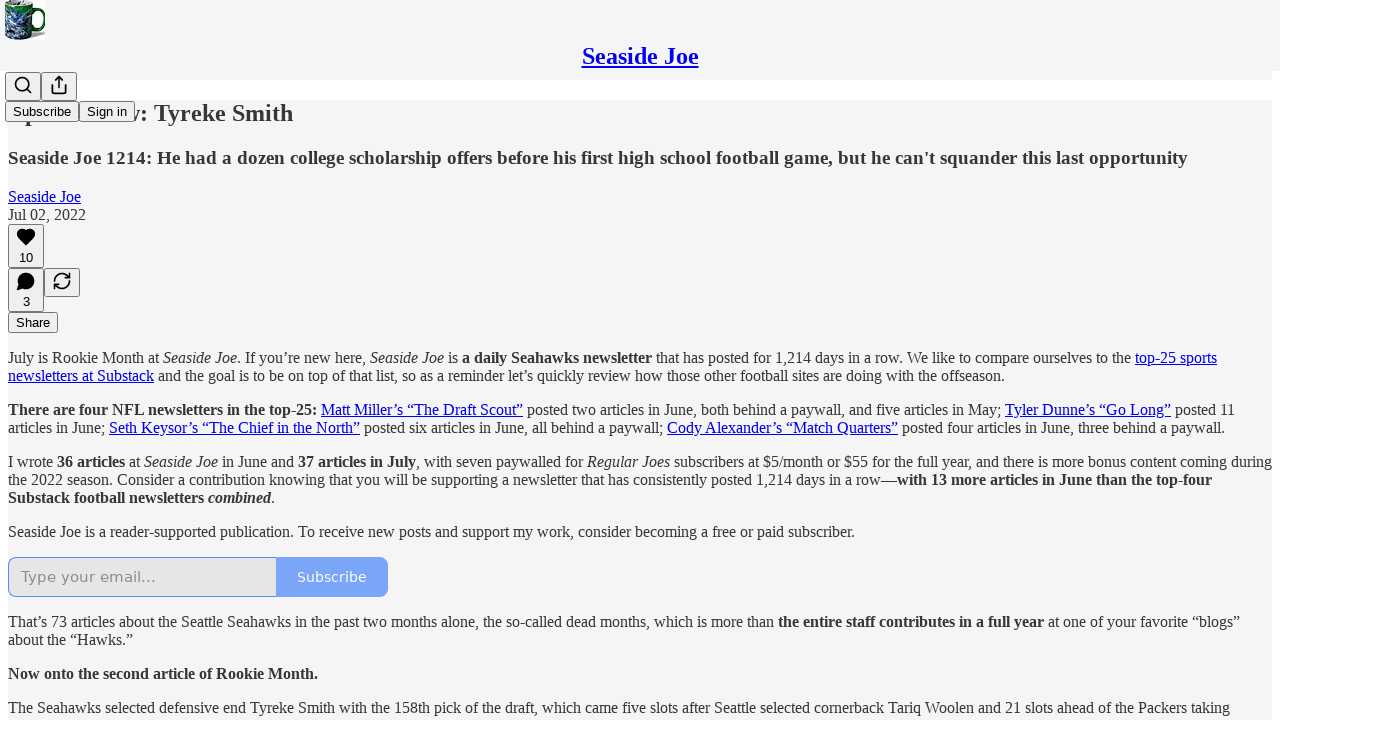

--- FILE ---
content_type: text/html; charset=utf-8
request_url: https://www.youtube-nocookie.com/embed/YrcH6YWBkSY?rel=0&autoplay=0&showinfo=0&enablejsapi=0
body_size: 46687
content:
<!DOCTYPE html><html lang="en" dir="ltr" data-cast-api-enabled="true"><head><meta name="viewport" content="width=device-width, initial-scale=1"><script nonce="MgKDk26lqD10zXGnFSQkQQ">if ('undefined' == typeof Symbol || 'undefined' == typeof Symbol.iterator) {delete Array.prototype.entries;}</script><style name="www-roboto" nonce="_xvS72RpPtaHcm3op3mBsA">@font-face{font-family:'Roboto';font-style:normal;font-weight:400;font-stretch:100%;src:url(//fonts.gstatic.com/s/roboto/v48/KFO7CnqEu92Fr1ME7kSn66aGLdTylUAMa3GUBHMdazTgWw.woff2)format('woff2');unicode-range:U+0460-052F,U+1C80-1C8A,U+20B4,U+2DE0-2DFF,U+A640-A69F,U+FE2E-FE2F;}@font-face{font-family:'Roboto';font-style:normal;font-weight:400;font-stretch:100%;src:url(//fonts.gstatic.com/s/roboto/v48/KFO7CnqEu92Fr1ME7kSn66aGLdTylUAMa3iUBHMdazTgWw.woff2)format('woff2');unicode-range:U+0301,U+0400-045F,U+0490-0491,U+04B0-04B1,U+2116;}@font-face{font-family:'Roboto';font-style:normal;font-weight:400;font-stretch:100%;src:url(//fonts.gstatic.com/s/roboto/v48/KFO7CnqEu92Fr1ME7kSn66aGLdTylUAMa3CUBHMdazTgWw.woff2)format('woff2');unicode-range:U+1F00-1FFF;}@font-face{font-family:'Roboto';font-style:normal;font-weight:400;font-stretch:100%;src:url(//fonts.gstatic.com/s/roboto/v48/KFO7CnqEu92Fr1ME7kSn66aGLdTylUAMa3-UBHMdazTgWw.woff2)format('woff2');unicode-range:U+0370-0377,U+037A-037F,U+0384-038A,U+038C,U+038E-03A1,U+03A3-03FF;}@font-face{font-family:'Roboto';font-style:normal;font-weight:400;font-stretch:100%;src:url(//fonts.gstatic.com/s/roboto/v48/KFO7CnqEu92Fr1ME7kSn66aGLdTylUAMawCUBHMdazTgWw.woff2)format('woff2');unicode-range:U+0302-0303,U+0305,U+0307-0308,U+0310,U+0312,U+0315,U+031A,U+0326-0327,U+032C,U+032F-0330,U+0332-0333,U+0338,U+033A,U+0346,U+034D,U+0391-03A1,U+03A3-03A9,U+03B1-03C9,U+03D1,U+03D5-03D6,U+03F0-03F1,U+03F4-03F5,U+2016-2017,U+2034-2038,U+203C,U+2040,U+2043,U+2047,U+2050,U+2057,U+205F,U+2070-2071,U+2074-208E,U+2090-209C,U+20D0-20DC,U+20E1,U+20E5-20EF,U+2100-2112,U+2114-2115,U+2117-2121,U+2123-214F,U+2190,U+2192,U+2194-21AE,U+21B0-21E5,U+21F1-21F2,U+21F4-2211,U+2213-2214,U+2216-22FF,U+2308-230B,U+2310,U+2319,U+231C-2321,U+2336-237A,U+237C,U+2395,U+239B-23B7,U+23D0,U+23DC-23E1,U+2474-2475,U+25AF,U+25B3,U+25B7,U+25BD,U+25C1,U+25CA,U+25CC,U+25FB,U+266D-266F,U+27C0-27FF,U+2900-2AFF,U+2B0E-2B11,U+2B30-2B4C,U+2BFE,U+3030,U+FF5B,U+FF5D,U+1D400-1D7FF,U+1EE00-1EEFF;}@font-face{font-family:'Roboto';font-style:normal;font-weight:400;font-stretch:100%;src:url(//fonts.gstatic.com/s/roboto/v48/KFO7CnqEu92Fr1ME7kSn66aGLdTylUAMaxKUBHMdazTgWw.woff2)format('woff2');unicode-range:U+0001-000C,U+000E-001F,U+007F-009F,U+20DD-20E0,U+20E2-20E4,U+2150-218F,U+2190,U+2192,U+2194-2199,U+21AF,U+21E6-21F0,U+21F3,U+2218-2219,U+2299,U+22C4-22C6,U+2300-243F,U+2440-244A,U+2460-24FF,U+25A0-27BF,U+2800-28FF,U+2921-2922,U+2981,U+29BF,U+29EB,U+2B00-2BFF,U+4DC0-4DFF,U+FFF9-FFFB,U+10140-1018E,U+10190-1019C,U+101A0,U+101D0-101FD,U+102E0-102FB,U+10E60-10E7E,U+1D2C0-1D2D3,U+1D2E0-1D37F,U+1F000-1F0FF,U+1F100-1F1AD,U+1F1E6-1F1FF,U+1F30D-1F30F,U+1F315,U+1F31C,U+1F31E,U+1F320-1F32C,U+1F336,U+1F378,U+1F37D,U+1F382,U+1F393-1F39F,U+1F3A7-1F3A8,U+1F3AC-1F3AF,U+1F3C2,U+1F3C4-1F3C6,U+1F3CA-1F3CE,U+1F3D4-1F3E0,U+1F3ED,U+1F3F1-1F3F3,U+1F3F5-1F3F7,U+1F408,U+1F415,U+1F41F,U+1F426,U+1F43F,U+1F441-1F442,U+1F444,U+1F446-1F449,U+1F44C-1F44E,U+1F453,U+1F46A,U+1F47D,U+1F4A3,U+1F4B0,U+1F4B3,U+1F4B9,U+1F4BB,U+1F4BF,U+1F4C8-1F4CB,U+1F4D6,U+1F4DA,U+1F4DF,U+1F4E3-1F4E6,U+1F4EA-1F4ED,U+1F4F7,U+1F4F9-1F4FB,U+1F4FD-1F4FE,U+1F503,U+1F507-1F50B,U+1F50D,U+1F512-1F513,U+1F53E-1F54A,U+1F54F-1F5FA,U+1F610,U+1F650-1F67F,U+1F687,U+1F68D,U+1F691,U+1F694,U+1F698,U+1F6AD,U+1F6B2,U+1F6B9-1F6BA,U+1F6BC,U+1F6C6-1F6CF,U+1F6D3-1F6D7,U+1F6E0-1F6EA,U+1F6F0-1F6F3,U+1F6F7-1F6FC,U+1F700-1F7FF,U+1F800-1F80B,U+1F810-1F847,U+1F850-1F859,U+1F860-1F887,U+1F890-1F8AD,U+1F8B0-1F8BB,U+1F8C0-1F8C1,U+1F900-1F90B,U+1F93B,U+1F946,U+1F984,U+1F996,U+1F9E9,U+1FA00-1FA6F,U+1FA70-1FA7C,U+1FA80-1FA89,U+1FA8F-1FAC6,U+1FACE-1FADC,U+1FADF-1FAE9,U+1FAF0-1FAF8,U+1FB00-1FBFF;}@font-face{font-family:'Roboto';font-style:normal;font-weight:400;font-stretch:100%;src:url(//fonts.gstatic.com/s/roboto/v48/KFO7CnqEu92Fr1ME7kSn66aGLdTylUAMa3OUBHMdazTgWw.woff2)format('woff2');unicode-range:U+0102-0103,U+0110-0111,U+0128-0129,U+0168-0169,U+01A0-01A1,U+01AF-01B0,U+0300-0301,U+0303-0304,U+0308-0309,U+0323,U+0329,U+1EA0-1EF9,U+20AB;}@font-face{font-family:'Roboto';font-style:normal;font-weight:400;font-stretch:100%;src:url(//fonts.gstatic.com/s/roboto/v48/KFO7CnqEu92Fr1ME7kSn66aGLdTylUAMa3KUBHMdazTgWw.woff2)format('woff2');unicode-range:U+0100-02BA,U+02BD-02C5,U+02C7-02CC,U+02CE-02D7,U+02DD-02FF,U+0304,U+0308,U+0329,U+1D00-1DBF,U+1E00-1E9F,U+1EF2-1EFF,U+2020,U+20A0-20AB,U+20AD-20C0,U+2113,U+2C60-2C7F,U+A720-A7FF;}@font-face{font-family:'Roboto';font-style:normal;font-weight:400;font-stretch:100%;src:url(//fonts.gstatic.com/s/roboto/v48/KFO7CnqEu92Fr1ME7kSn66aGLdTylUAMa3yUBHMdazQ.woff2)format('woff2');unicode-range:U+0000-00FF,U+0131,U+0152-0153,U+02BB-02BC,U+02C6,U+02DA,U+02DC,U+0304,U+0308,U+0329,U+2000-206F,U+20AC,U+2122,U+2191,U+2193,U+2212,U+2215,U+FEFF,U+FFFD;}@font-face{font-family:'Roboto';font-style:normal;font-weight:500;font-stretch:100%;src:url(//fonts.gstatic.com/s/roboto/v48/KFO7CnqEu92Fr1ME7kSn66aGLdTylUAMa3GUBHMdazTgWw.woff2)format('woff2');unicode-range:U+0460-052F,U+1C80-1C8A,U+20B4,U+2DE0-2DFF,U+A640-A69F,U+FE2E-FE2F;}@font-face{font-family:'Roboto';font-style:normal;font-weight:500;font-stretch:100%;src:url(//fonts.gstatic.com/s/roboto/v48/KFO7CnqEu92Fr1ME7kSn66aGLdTylUAMa3iUBHMdazTgWw.woff2)format('woff2');unicode-range:U+0301,U+0400-045F,U+0490-0491,U+04B0-04B1,U+2116;}@font-face{font-family:'Roboto';font-style:normal;font-weight:500;font-stretch:100%;src:url(//fonts.gstatic.com/s/roboto/v48/KFO7CnqEu92Fr1ME7kSn66aGLdTylUAMa3CUBHMdazTgWw.woff2)format('woff2');unicode-range:U+1F00-1FFF;}@font-face{font-family:'Roboto';font-style:normal;font-weight:500;font-stretch:100%;src:url(//fonts.gstatic.com/s/roboto/v48/KFO7CnqEu92Fr1ME7kSn66aGLdTylUAMa3-UBHMdazTgWw.woff2)format('woff2');unicode-range:U+0370-0377,U+037A-037F,U+0384-038A,U+038C,U+038E-03A1,U+03A3-03FF;}@font-face{font-family:'Roboto';font-style:normal;font-weight:500;font-stretch:100%;src:url(//fonts.gstatic.com/s/roboto/v48/KFO7CnqEu92Fr1ME7kSn66aGLdTylUAMawCUBHMdazTgWw.woff2)format('woff2');unicode-range:U+0302-0303,U+0305,U+0307-0308,U+0310,U+0312,U+0315,U+031A,U+0326-0327,U+032C,U+032F-0330,U+0332-0333,U+0338,U+033A,U+0346,U+034D,U+0391-03A1,U+03A3-03A9,U+03B1-03C9,U+03D1,U+03D5-03D6,U+03F0-03F1,U+03F4-03F5,U+2016-2017,U+2034-2038,U+203C,U+2040,U+2043,U+2047,U+2050,U+2057,U+205F,U+2070-2071,U+2074-208E,U+2090-209C,U+20D0-20DC,U+20E1,U+20E5-20EF,U+2100-2112,U+2114-2115,U+2117-2121,U+2123-214F,U+2190,U+2192,U+2194-21AE,U+21B0-21E5,U+21F1-21F2,U+21F4-2211,U+2213-2214,U+2216-22FF,U+2308-230B,U+2310,U+2319,U+231C-2321,U+2336-237A,U+237C,U+2395,U+239B-23B7,U+23D0,U+23DC-23E1,U+2474-2475,U+25AF,U+25B3,U+25B7,U+25BD,U+25C1,U+25CA,U+25CC,U+25FB,U+266D-266F,U+27C0-27FF,U+2900-2AFF,U+2B0E-2B11,U+2B30-2B4C,U+2BFE,U+3030,U+FF5B,U+FF5D,U+1D400-1D7FF,U+1EE00-1EEFF;}@font-face{font-family:'Roboto';font-style:normal;font-weight:500;font-stretch:100%;src:url(//fonts.gstatic.com/s/roboto/v48/KFO7CnqEu92Fr1ME7kSn66aGLdTylUAMaxKUBHMdazTgWw.woff2)format('woff2');unicode-range:U+0001-000C,U+000E-001F,U+007F-009F,U+20DD-20E0,U+20E2-20E4,U+2150-218F,U+2190,U+2192,U+2194-2199,U+21AF,U+21E6-21F0,U+21F3,U+2218-2219,U+2299,U+22C4-22C6,U+2300-243F,U+2440-244A,U+2460-24FF,U+25A0-27BF,U+2800-28FF,U+2921-2922,U+2981,U+29BF,U+29EB,U+2B00-2BFF,U+4DC0-4DFF,U+FFF9-FFFB,U+10140-1018E,U+10190-1019C,U+101A0,U+101D0-101FD,U+102E0-102FB,U+10E60-10E7E,U+1D2C0-1D2D3,U+1D2E0-1D37F,U+1F000-1F0FF,U+1F100-1F1AD,U+1F1E6-1F1FF,U+1F30D-1F30F,U+1F315,U+1F31C,U+1F31E,U+1F320-1F32C,U+1F336,U+1F378,U+1F37D,U+1F382,U+1F393-1F39F,U+1F3A7-1F3A8,U+1F3AC-1F3AF,U+1F3C2,U+1F3C4-1F3C6,U+1F3CA-1F3CE,U+1F3D4-1F3E0,U+1F3ED,U+1F3F1-1F3F3,U+1F3F5-1F3F7,U+1F408,U+1F415,U+1F41F,U+1F426,U+1F43F,U+1F441-1F442,U+1F444,U+1F446-1F449,U+1F44C-1F44E,U+1F453,U+1F46A,U+1F47D,U+1F4A3,U+1F4B0,U+1F4B3,U+1F4B9,U+1F4BB,U+1F4BF,U+1F4C8-1F4CB,U+1F4D6,U+1F4DA,U+1F4DF,U+1F4E3-1F4E6,U+1F4EA-1F4ED,U+1F4F7,U+1F4F9-1F4FB,U+1F4FD-1F4FE,U+1F503,U+1F507-1F50B,U+1F50D,U+1F512-1F513,U+1F53E-1F54A,U+1F54F-1F5FA,U+1F610,U+1F650-1F67F,U+1F687,U+1F68D,U+1F691,U+1F694,U+1F698,U+1F6AD,U+1F6B2,U+1F6B9-1F6BA,U+1F6BC,U+1F6C6-1F6CF,U+1F6D3-1F6D7,U+1F6E0-1F6EA,U+1F6F0-1F6F3,U+1F6F7-1F6FC,U+1F700-1F7FF,U+1F800-1F80B,U+1F810-1F847,U+1F850-1F859,U+1F860-1F887,U+1F890-1F8AD,U+1F8B0-1F8BB,U+1F8C0-1F8C1,U+1F900-1F90B,U+1F93B,U+1F946,U+1F984,U+1F996,U+1F9E9,U+1FA00-1FA6F,U+1FA70-1FA7C,U+1FA80-1FA89,U+1FA8F-1FAC6,U+1FACE-1FADC,U+1FADF-1FAE9,U+1FAF0-1FAF8,U+1FB00-1FBFF;}@font-face{font-family:'Roboto';font-style:normal;font-weight:500;font-stretch:100%;src:url(//fonts.gstatic.com/s/roboto/v48/KFO7CnqEu92Fr1ME7kSn66aGLdTylUAMa3OUBHMdazTgWw.woff2)format('woff2');unicode-range:U+0102-0103,U+0110-0111,U+0128-0129,U+0168-0169,U+01A0-01A1,U+01AF-01B0,U+0300-0301,U+0303-0304,U+0308-0309,U+0323,U+0329,U+1EA0-1EF9,U+20AB;}@font-face{font-family:'Roboto';font-style:normal;font-weight:500;font-stretch:100%;src:url(//fonts.gstatic.com/s/roboto/v48/KFO7CnqEu92Fr1ME7kSn66aGLdTylUAMa3KUBHMdazTgWw.woff2)format('woff2');unicode-range:U+0100-02BA,U+02BD-02C5,U+02C7-02CC,U+02CE-02D7,U+02DD-02FF,U+0304,U+0308,U+0329,U+1D00-1DBF,U+1E00-1E9F,U+1EF2-1EFF,U+2020,U+20A0-20AB,U+20AD-20C0,U+2113,U+2C60-2C7F,U+A720-A7FF;}@font-face{font-family:'Roboto';font-style:normal;font-weight:500;font-stretch:100%;src:url(//fonts.gstatic.com/s/roboto/v48/KFO7CnqEu92Fr1ME7kSn66aGLdTylUAMa3yUBHMdazQ.woff2)format('woff2');unicode-range:U+0000-00FF,U+0131,U+0152-0153,U+02BB-02BC,U+02C6,U+02DA,U+02DC,U+0304,U+0308,U+0329,U+2000-206F,U+20AC,U+2122,U+2191,U+2193,U+2212,U+2215,U+FEFF,U+FFFD;}</style><script name="www-roboto" nonce="MgKDk26lqD10zXGnFSQkQQ">if (document.fonts && document.fonts.load) {document.fonts.load("400 10pt Roboto", "E"); document.fonts.load("500 10pt Roboto", "E");}</script><link rel="stylesheet" href="/s/player/afc53320/www-player.css" name="www-player" nonce="_xvS72RpPtaHcm3op3mBsA"><style nonce="_xvS72RpPtaHcm3op3mBsA">html {overflow: hidden;}body {font: 12px Roboto, Arial, sans-serif; background-color: #000; color: #fff; height: 100%; width: 100%; overflow: hidden; position: absolute; margin: 0; padding: 0;}#player {width: 100%; height: 100%;}h1 {text-align: center; color: #fff;}h3 {margin-top: 6px; margin-bottom: 3px;}.player-unavailable {position: absolute; top: 0; left: 0; right: 0; bottom: 0; padding: 25px; font-size: 13px; background: url(/img/meh7.png) 50% 65% no-repeat;}.player-unavailable .message {text-align: left; margin: 0 -5px 15px; padding: 0 5px 14px; border-bottom: 1px solid #888; font-size: 19px; font-weight: normal;}.player-unavailable a {color: #167ac6; text-decoration: none;}</style><script nonce="MgKDk26lqD10zXGnFSQkQQ">var ytcsi={gt:function(n){n=(n||"")+"data_";return ytcsi[n]||(ytcsi[n]={tick:{},info:{},gel:{preLoggedGelInfos:[]}})},now:window.performance&&window.performance.timing&&window.performance.now&&window.performance.timing.navigationStart?function(){return window.performance.timing.navigationStart+window.performance.now()}:function(){return(new Date).getTime()},tick:function(l,t,n){var ticks=ytcsi.gt(n).tick;var v=t||ytcsi.now();if(ticks[l]){ticks["_"+l]=ticks["_"+l]||[ticks[l]];ticks["_"+l].push(v)}ticks[l]=
v},info:function(k,v,n){ytcsi.gt(n).info[k]=v},infoGel:function(p,n){ytcsi.gt(n).gel.preLoggedGelInfos.push(p)},setStart:function(t,n){ytcsi.tick("_start",t,n)}};
(function(w,d){function isGecko(){if(!w.navigator)return false;try{if(w.navigator.userAgentData&&w.navigator.userAgentData.brands&&w.navigator.userAgentData.brands.length){var brands=w.navigator.userAgentData.brands;var i=0;for(;i<brands.length;i++)if(brands[i]&&brands[i].brand==="Firefox")return true;return false}}catch(e){setTimeout(function(){throw e;})}if(!w.navigator.userAgent)return false;var ua=w.navigator.userAgent;return ua.indexOf("Gecko")>0&&ua.toLowerCase().indexOf("webkit")<0&&ua.indexOf("Edge")<
0&&ua.indexOf("Trident")<0&&ua.indexOf("MSIE")<0}ytcsi.setStart(w.performance?w.performance.timing.responseStart:null);var isPrerender=(d.visibilityState||d.webkitVisibilityState)=="prerender";var vName=!d.visibilityState&&d.webkitVisibilityState?"webkitvisibilitychange":"visibilitychange";if(isPrerender){var startTick=function(){ytcsi.setStart();d.removeEventListener(vName,startTick)};d.addEventListener(vName,startTick,false)}if(d.addEventListener)d.addEventListener(vName,function(){ytcsi.tick("vc")},
false);if(isGecko()){var isHidden=(d.visibilityState||d.webkitVisibilityState)=="hidden";if(isHidden)ytcsi.tick("vc")}var slt=function(el,t){setTimeout(function(){var n=ytcsi.now();el.loadTime=n;if(el.slt)el.slt()},t)};w.__ytRIL=function(el){if(!el.getAttribute("data-thumb"))if(w.requestAnimationFrame)w.requestAnimationFrame(function(){slt(el,0)});else slt(el,16)}})(window,document);
</script><script nonce="MgKDk26lqD10zXGnFSQkQQ">var ytcfg={d:function(){return window.yt&&yt.config_||ytcfg.data_||(ytcfg.data_={})},get:function(k,o){return k in ytcfg.d()?ytcfg.d()[k]:o},set:function(){var a=arguments;if(a.length>1)ytcfg.d()[a[0]]=a[1];else{var k;for(k in a[0])ytcfg.d()[k]=a[0][k]}}};
ytcfg.set({"CLIENT_CANARY_STATE":"none","DEVICE":"cbr\u003dChrome\u0026cbrand\u003dapple\u0026cbrver\u003d131.0.0.0\u0026ceng\u003dWebKit\u0026cengver\u003d537.36\u0026cos\u003dMacintosh\u0026cosver\u003d10_15_7\u0026cplatform\u003dDESKTOP","EVENT_ID":"uT17aYmeHMrL_tcPt9iG2Q4","EXPERIMENT_FLAGS":{"ab_det_apb_b":true,"ab_det_apm":true,"ab_det_el_h":true,"ab_det_em_inj":true,"ab_l_sig_st":true,"ab_l_sig_st_e":true,"action_companion_center_align_description":true,"allow_skip_networkless":true,"always_send_and_write":true,"att_web_record_metrics":true,"attmusi":true,"c3_enable_button_impression_logging":true,"c3_watch_page_component":true,"cancel_pending_navs":true,"clean_up_manual_attribution_header":true,"config_age_report_killswitch":true,"cow_optimize_idom_compat":true,"csi_on_gel":true,"delhi_mweb_colorful_sd":true,"delhi_mweb_colorful_sd_v2":true,"deprecate_pair_servlet_enabled":true,"desktop_sparkles_light_cta_button":true,"disable_cached_masthead_data":true,"disable_child_node_auto_formatted_strings":true,"disable_log_to_visitor_layer":true,"disable_pacf_logging_for_memory_limited_tv":true,"embeds_enable_eid_enforcement_for_youtube":true,"embeds_enable_info_panel_dismissal":true,"embeds_enable_pfp_always_unbranded":true,"embeds_muted_autoplay_sound_fix":true,"embeds_serve_es6_client":true,"embeds_web_nwl_disable_nocookie":true,"embeds_web_updated_shorts_definition_fix":true,"enable_active_view_display_ad_renderer_web_home":true,"enable_ad_disclosure_banner_a11y_fix":true,"enable_android_web_view_top_insets_bugfix":true,"enable_client_sli_logging":true,"enable_client_streamz_web":true,"enable_client_ve_spec":true,"enable_cloud_save_error_popup_after_retry":true,"enable_dai_sdf_h5_preroll":true,"enable_datasync_id_header_in_web_vss_pings":true,"enable_default_mono_cta_migration_web_client":true,"enable_docked_chat_messages":true,"enable_drop_shadow_experiment":true,"enable_entity_store_from_dependency_injection":true,"enable_inline_muted_playback_on_web_search":true,"enable_inline_muted_playback_on_web_search_for_vdc":true,"enable_inline_muted_playback_on_web_search_for_vdcb":true,"enable_is_mini_app_page_active_bugfix":true,"enable_logging_first_user_action_after_game_ready":true,"enable_ltc_param_fetch_from_innertube":true,"enable_masthead_mweb_padding_fix":true,"enable_menu_renderer_button_in_mweb_hclr":true,"enable_mini_app_command_handler_mweb_fix":true,"enable_mini_guide_downloads_item":true,"enable_mixed_direction_formatted_strings":true,"enable_mweb_new_caption_language_picker":true,"enable_names_handles_account_switcher":true,"enable_network_request_logging_on_game_events":true,"enable_new_paid_product_placement":true,"enable_open_in_new_tab_icon_for_short_dr_for_desktop_search":true,"enable_open_yt_content":true,"enable_origin_query_parameter_bugfix":true,"enable_pause_ads_on_ytv_html5":true,"enable_payments_purchase_manager":true,"enable_pdp_icon_prefetch":true,"enable_pl_r_si_fa":true,"enable_place_pivot_url":true,"enable_pv_screen_modern_text":true,"enable_removing_navbar_title_on_hashtag_page_mweb":true,"enable_rta_manager":true,"enable_sdf_companion_h5":true,"enable_sdf_dai_h5_midroll":true,"enable_sdf_h5_endemic_mid_post_roll":true,"enable_sdf_on_h5_unplugged_vod_midroll":true,"enable_sdf_shorts_player_bytes_h5":true,"enable_sending_unwrapped_game_audio_as_serialized_metadata":true,"enable_sfv_effect_pivot_url":true,"enable_shorts_new_carousel":true,"enable_skip_ad_guidance_prompt":true,"enable_skippable_ads_for_unplugged_ad_pod":true,"enable_smearing_expansion_dai":true,"enable_time_out_messages":true,"enable_timeline_view_modern_transcript_fe":true,"enable_video_display_compact_button_group_for_desktop_search":true,"enable_web_delhi_icons":true,"enable_web_home_top_landscape_image_layout_level_click":true,"enable_web_tiered_gel":true,"enable_window_constrained_buy_flow_dialog":true,"enable_wiz_queue_effect_and_on_init_initial_runs":true,"enable_ypc_spinners":true,"enable_yt_ata_iframe_authuser":true,"export_networkless_options":true,"export_player_version_to_ytconfig":true,"fill_single_video_with_notify_to_lasr":true,"fix_ad_miniplayer_controls_rendering":true,"fix_ads_tracking_for_swf_config_deprecation_mweb":true,"h5_companion_enable_adcpn_macro_substitution_for_click_pings":true,"h5_inplayer_enable_adcpn_macro_substitution_for_click_pings":true,"h5_reset_cache_and_filter_before_update_masthead":true,"hide_channel_creation_title_for_mweb":true,"high_ccv_client_side_caching_h5":true,"html5_log_trigger_events_with_debug_data":true,"html5_ssdai_enable_media_end_cue_range":true,"il_attach_cache_limit":true,"il_use_view_model_logging_context":true,"is_browser_support_for_webcam_streaming":true,"json_condensed_response":true,"kev_adb_pg":true,"kevlar_gel_error_routing":true,"kevlar_watch_cinematics":true,"live_chat_enable_controller_extraction":true,"live_chat_enable_rta_manager":true,"log_click_with_layer_from_element_in_command_handler":true,"mdx_enable_privacy_disclosure_ui":true,"mdx_load_cast_api_bootstrap_script":true,"medium_progress_bar_modification":true,"migrate_remaining_web_ad_badges_to_innertube":true,"mobile_account_menu_refresh":true,"mweb_account_linking_noapp":true,"mweb_allow_modern_search_suggest_behavior":true,"mweb_animated_actions":true,"mweb_app_upsell_button_direct_to_app":true,"mweb_c3_enable_adaptive_signals":true,"mweb_c3_library_page_enable_recent_shelf":true,"mweb_c3_remove_web_navigation_endpoint_data":true,"mweb_c3_use_canonical_from_player_response":true,"mweb_cinematic_watch":true,"mweb_command_handler":true,"mweb_delay_watch_initial_data":true,"mweb_disable_searchbar_scroll":true,"mweb_enable_browse_chunks":true,"mweb_enable_fine_scrubbing_for_recs":true,"mweb_enable_imp_portal":true,"mweb_enable_keto_batch_player_fullscreen":true,"mweb_enable_keto_batch_player_progress_bar":true,"mweb_enable_keto_batch_player_tooltips":true,"mweb_enable_lockup_view_model_for_ucp":true,"mweb_enable_mix_panel_title_metadata":true,"mweb_enable_more_drawer":true,"mweb_enable_optional_fullscreen_landscape_locking":true,"mweb_enable_overlay_touch_manager":true,"mweb_enable_premium_carve_out_fix":true,"mweb_enable_refresh_detection":true,"mweb_enable_search_imp":true,"mweb_enable_shorts_pivot_button":true,"mweb_enable_shorts_video_preload":true,"mweb_enable_skippables_on_jio_phone":true,"mweb_enable_two_line_title_on_shorts":true,"mweb_enable_varispeed_controller":true,"mweb_enable_watch_feed_infinite_scroll":true,"mweb_enable_wrapped_unplugged_pause_membership_dialog_renderer":true,"mweb_fix_monitor_visibility_after_render":true,"mweb_force_ios_fallback_to_native_control":true,"mweb_fp_auto_fullscreen":true,"mweb_fullscreen_controls":true,"mweb_fullscreen_controls_action_buttons":true,"mweb_fullscreen_watch_system":true,"mweb_home_reactive_shorts":true,"mweb_innertube_search_command":true,"mweb_kaios_enable_autoplay_switch_view_model":true,"mweb_lang_in_html":true,"mweb_like_button_synced_with_entities":true,"mweb_logo_use_home_page_ve":true,"mweb_native_control_in_faux_fullscreen_shared":true,"mweb_player_control_on_hover":true,"mweb_player_delhi_dtts":true,"mweb_player_settings_use_bottom_sheet":true,"mweb_player_show_previous_next_buttons_in_playlist":true,"mweb_player_skip_no_op_state_changes":true,"mweb_player_user_select_none":true,"mweb_playlist_engagement_panel":true,"mweb_progress_bar_seek_on_mouse_click":true,"mweb_pull_2_full":true,"mweb_pull_2_full_enable_touch_handlers":true,"mweb_schedule_warm_watch_response":true,"mweb_searchbox_legacy_navigation":true,"mweb_see_fewer_shorts":true,"mweb_shorts_comments_panel_id_change":true,"mweb_shorts_early_continuation":true,"mweb_show_ios_smart_banner":true,"mweb_show_sign_in_button_from_header":true,"mweb_use_server_url_on_startup":true,"mweb_watch_captions_enable_auto_translate":true,"mweb_watch_captions_set_default_size":true,"mweb_watch_stop_scheduler_on_player_response":true,"mweb_watchfeed_big_thumbnails":true,"mweb_yt_searchbox":true,"networkless_logging":true,"no_client_ve_attach_unless_shown":true,"pageid_as_header_web":true,"playback_settings_use_switch_menu":true,"player_controls_autonav_fix":true,"player_controls_skip_double_signal_update":true,"polymer_bad_build_labels":true,"polymer_verifiy_app_state":true,"qoe_send_and_write":true,"remove_chevron_from_ad_disclosure_banner_h5":true,"remove_masthead_channel_banner_on_refresh":true,"remove_slot_id_exited_trigger_for_dai_in_player_slot_expire":true,"replace_client_url_parsing_with_server_signal":true,"service_worker_enabled":true,"service_worker_push_enabled":true,"service_worker_push_home_page_prompt":true,"service_worker_push_watch_page_prompt":true,"shell_load_gcf":true,"shorten_initial_gel_batch_timeout":true,"should_use_yt_voice_endpoint_in_kaios":true,"smarter_ve_dedupping":true,"speedmaster_no_seek":true,"stop_handling_click_for_non_rendering_overlay_layout":true,"suppress_error_204_logging":true,"synced_panel_scrolling_controller":true,"use_event_time_ms_header":true,"use_fifo_for_networkless":true,"use_request_time_ms_header":true,"use_session_based_sampling":true,"use_thumbnail_overlay_time_status_renderer_for_live_badge":true,"vss_final_ping_send_and_write":true,"vss_playback_use_send_and_write":true,"web_ad_metadata_clickable":true,"web_adaptive_repeat_ase":true,"web_always_load_chat_support":true,"web_api_url":true,"web_attributed_string_deep_equal_bugfix":true,"web_autonav_allow_off_by_default":true,"web_button_vm_refactor_disabled":true,"web_c3_log_app_init_finish":true,"web_component_wrapper_track_owner":true,"web_csi_action_sampling_enabled":true,"web_dedupe_ve_grafting":true,"web_disable_backdrop_filter":true,"web_enable_ab_rsp_cl":true,"web_enable_course_icon_update":true,"web_enable_error_204":true,"web_gcf_hashes_innertube":true,"web_gel_timeout_cap":true,"web_parent_target_for_sheets":true,"web_persist_server_autonav_state_on_client":true,"web_playback_associated_log_ctt":true,"web_playback_associated_ve":true,"web_prefetch_preload_video":true,"web_progress_bar_draggable":true,"web_resizable_advertiser_banner_on_masthead_safari_fix":true,"web_shorts_just_watched_on_channel_and_pivot_study":true,"web_shorts_just_watched_overlay":true,"web_shorts_wn_shelf_header_tuning":true,"web_update_panel_visibility_logging_fix":true,"web_video_attribute_view_model_a11y_fix":true,"web_watch_controls_state_signals":true,"web_wiz_attributed_string":true,"webfe_mweb_watch_microdata":true,"webfe_watch_shorts_canonical_url_fix":true,"webpo_exit_on_net_err":true,"wiz_diff_overwritable":true,"woffle_used_state_report":true,"wpo_gel_strz":true,"H5_async_logging_delay_ms":30000.0,"attention_logging_scroll_throttle":500.0,"autoplay_pause_by_lact_sampling_fraction":0.0,"cinematic_watch_effect_opacity":0.4,"log_window_onerror_fraction":0.1,"speedmaster_playback_rate":2.0,"tv_pacf_logging_sample_rate":0.01,"web_attention_logging_scroll_throttle":500.0,"web_load_prediction_threshold":0.1,"web_navigation_prediction_threshold":0.1,"web_pbj_log_warning_rate":0.0,"web_system_health_fraction":0.01,"ytidb_transaction_ended_event_rate_limit":0.02,"active_time_update_interval_ms":10000,"att_init_delay":500,"autoplay_pause_by_lact_sec":0,"botguard_async_snapshot_timeout_ms":3000,"check_navigator_accuracy_timeout_ms":0,"cinematic_watch_css_filter_blur_strength":40,"cinematic_watch_fade_out_duration":500,"close_webview_delay_ms":100,"cloud_save_game_data_rate_limit_ms":3000,"compression_disable_point":10,"custom_active_view_tos_timeout_ms":3600000,"embeds_widget_poll_interval_ms":0,"gel_min_batch_size":3,"gel_queue_timeout_max_ms":60000,"get_async_timeout_ms":60000,"hide_cta_for_home_web_video_ads_animate_in_time":2,"html5_byterate_soft_cap":0,"initial_gel_batch_timeout":2000,"max_body_size_to_compress":500000,"max_prefetch_window_sec_for_livestream_optimization":10,"min_prefetch_offset_sec_for_livestream_optimization":20,"mini_app_container_iframe_src_update_delay_ms":0,"multiple_preview_news_duration_time":11000,"mweb_c3_toast_duration_ms":5000,"mweb_deep_link_fallback_timeout_ms":10000,"mweb_delay_response_received_actions":100,"mweb_fp_dpad_rate_limit_ms":0,"mweb_fp_dpad_watch_title_clamp_lines":0,"mweb_history_manager_cache_size":100,"mweb_ios_fullscreen_playback_transition_delay_ms":500,"mweb_ios_fullscreen_system_pause_epilson_ms":0,"mweb_override_response_store_expiration_ms":0,"mweb_shorts_early_continuation_trigger_threshold":4,"mweb_w2w_max_age_seconds":0,"mweb_watch_captions_default_size":2,"neon_dark_launch_gradient_count":0,"network_polling_interval":30000,"play_click_interval_ms":30000,"play_ping_interval_ms":10000,"prefetch_comments_ms_after_video":0,"send_config_hash_timer":0,"service_worker_push_logged_out_prompt_watches":-1,"service_worker_push_prompt_cap":-1,"service_worker_push_prompt_delay_microseconds":3888000000000,"slow_compressions_before_abandon_count":4,"speedmaster_cancellation_movement_dp":10,"speedmaster_touch_activation_ms":500,"web_attention_logging_throttle":500,"web_foreground_heartbeat_interval_ms":28000,"web_gel_debounce_ms":10000,"web_logging_max_batch":100,"web_max_tracing_events":50,"web_tracing_session_replay":0,"wil_icon_max_concurrent_fetches":9999,"ytidb_remake_db_retries":3,"ytidb_reopen_db_retries":3,"WebClientReleaseProcessCritical__youtube_embeds_client_version_override":"","WebClientReleaseProcessCritical__youtube_embeds_web_client_version_override":"","WebClientReleaseProcessCritical__youtube_mweb_client_version_override":"","debug_forced_internalcountrycode":"","embeds_web_synth_ch_headers_banned_urls_regex":"","enable_web_media_service":"DISABLED","il_payload_scraping":"","live_chat_unicode_emoji_json_url":"https://www.gstatic.com/youtube/img/emojis/emojis-svg-9.json","mweb_deep_link_feature_tag_suffix":"11268432","mweb_enable_shorts_innertube_player_prefetch_trigger":"NONE","mweb_fp_dpad":"home,search,browse,channel,create_channel,experiments,settings,trending,oops,404,paid_memberships,sponsorship,premium,shorts","mweb_fp_dpad_linear_navigation":"","mweb_fp_dpad_linear_navigation_visitor":"","mweb_fp_dpad_visitor":"","mweb_preload_video_by_player_vars":"","place_pivot_triggering_container_alternate":"","place_pivot_triggering_counterfactual_container_alternate":"","service_worker_push_force_notification_prompt_tag":"1","service_worker_scope":"/","suggest_exp_str":"","web_client_version_override":"","kevlar_command_handler_command_banlist":[],"mini_app_ids_without_game_ready":["UgkxHHtsak1SC8mRGHMZewc4HzeAY3yhPPmJ","Ugkx7OgzFqE6z_5Mtf4YsotGfQNII1DF_RBm"],"web_op_signal_type_banlist":[],"web_tracing_enabled_spans":["event","command"]},"GAPI_HINT_PARAMS":"m;/_/scs/abc-static/_/js/k\u003dgapi.gapi.en.FZb77tO2YW4.O/d\u003d1/rs\u003dAHpOoo8lqavmo6ayfVxZovyDiP6g3TOVSQ/m\u003d__features__","GAPI_HOST":"https://apis.google.com","GAPI_LOCALE":"en_US","GL":"US","HL":"en","HTML_DIR":"ltr","HTML_LANG":"en","INNERTUBE_API_KEY":"AIzaSyAO_FJ2SlqU8Q4STEHLGCilw_Y9_11qcW8","INNERTUBE_API_VERSION":"v1","INNERTUBE_CLIENT_NAME":"WEB_EMBEDDED_PLAYER","INNERTUBE_CLIENT_VERSION":"1.20260128.01.00","INNERTUBE_CONTEXT":{"client":{"hl":"en","gl":"US","remoteHost":"13.58.219.234","deviceMake":"Apple","deviceModel":"","visitorData":"[base64]%3D%3D","userAgent":"Mozilla/5.0 (Macintosh; Intel Mac OS X 10_15_7) AppleWebKit/537.36 (KHTML, like Gecko) Chrome/131.0.0.0 Safari/537.36; ClaudeBot/1.0; +claudebot@anthropic.com),gzip(gfe)","clientName":"WEB_EMBEDDED_PLAYER","clientVersion":"1.20260128.01.00","osName":"Macintosh","osVersion":"10_15_7","originalUrl":"https://www.youtube-nocookie.com/embed/YrcH6YWBkSY?rel\u003d0\u0026autoplay\u003d0\u0026showinfo\u003d0\u0026enablejsapi\u003d0","platform":"DESKTOP","clientFormFactor":"UNKNOWN_FORM_FACTOR","configInfo":{"appInstallData":"[base64]%3D"},"browserName":"Chrome","browserVersion":"131.0.0.0","acceptHeader":"text/html,application/xhtml+xml,application/xml;q\u003d0.9,image/webp,image/apng,*/*;q\u003d0.8,application/signed-exchange;v\u003db3;q\u003d0.9","deviceExperimentId":"ChxOell3TURjek5qWTJNRGsyTnpVek1ERTNNdz09ELn77MsGGLn77MsG","rolloutToken":"CMr94sj_-Ne9iwEQ2enclMywkgMY2enclMywkgM%3D"},"user":{"lockedSafetyMode":false},"request":{"useSsl":true},"clickTracking":{"clickTrackingParams":"IhMIyd7clMywkgMVyqX/BB03rCHr"},"thirdParty":{"embeddedPlayerContext":{"embeddedPlayerEncryptedContext":"AD5ZzFSTuchNTa669fYaldrUeMHL3mMz2ujPktR30L-m2dpOmSp24N8aVBAeBm2P3xRcaniTqPPKRtn_OjCfeCxvX_-GHHWFgjMlAIDTd9b-QNUeNUbQv-tQR8FFtawuU9ViIHqYRXPv4iYMHk4nLCUY15reiadlDUO9bgOC_1raXfrFGs9fx1wuWf_jbGc","ancestorOriginsSupported":false}}},"INNERTUBE_CONTEXT_CLIENT_NAME":56,"INNERTUBE_CONTEXT_CLIENT_VERSION":"1.20260128.01.00","INNERTUBE_CONTEXT_GL":"US","INNERTUBE_CONTEXT_HL":"en","LATEST_ECATCHER_SERVICE_TRACKING_PARAMS":{"client.name":"WEB_EMBEDDED_PLAYER","client.jsfeat":"2021"},"LOGGED_IN":false,"PAGE_BUILD_LABEL":"youtube.embeds.web_20260128_01_RC00","PAGE_CL":862097608,"SERVER_NAME":"WebFE","VISITOR_DATA":"[base64]%3D%3D","WEB_PLAYER_CONTEXT_CONFIGS":{"WEB_PLAYER_CONTEXT_CONFIG_ID_EMBEDDED_PLAYER":{"rootElementId":"movie_player","jsUrl":"/s/player/afc53320/player_ias.vflset/en_US/base.js","cssUrl":"/s/player/afc53320/www-player.css","contextId":"WEB_PLAYER_CONTEXT_CONFIG_ID_EMBEDDED_PLAYER","eventLabel":"embedded","contentRegion":"US","hl":"en_US","hostLanguage":"en","innertubeApiKey":"AIzaSyAO_FJ2SlqU8Q4STEHLGCilw_Y9_11qcW8","innertubeApiVersion":"v1","innertubeContextClientVersion":"1.20260128.01.00","disableRelatedVideos":true,"device":{"brand":"apple","model":"","browser":"Chrome","browserVersion":"131.0.0.0","os":"Macintosh","osVersion":"10_15_7","platform":"DESKTOP","interfaceName":"WEB_EMBEDDED_PLAYER","interfaceVersion":"1.20260128.01.00"},"serializedExperimentIds":"24004644,51010235,51063643,51098299,51204329,51222973,51340662,51349914,51353393,51366423,51372681,51389629,51404808,51458177,51459425,51489568,51490331,51500051,51505436,51530495,51534669,51560386,51565116,51566373,51566863,51578633,51583565,51583821,51585555,51586118,51605258,51605395,51609829,51611457,51615067,51619275,51619500,51620867,51621065,51622845,51631301,51637029,51638932,51647793,51648336,51672162,51681662,51683502,51684302,51684307,51691589,51693511,51693995,51696107,51696619,51700777,51705183,51713237,51714463,51717747,51719111,51719411,51719628,51729217,51732102,51735452,51737356,51740460,51740812,51742830,51742878,51744562,51749572,51751855,51751895,51752091,51752975,51754304,51757128","serializedExperimentFlags":"H5_async_logging_delay_ms\u003d30000.0\u0026PlayerWeb__h5_enable_advisory_rating_restrictions\u003dtrue\u0026a11y_h5_associate_survey_question\u003dtrue\u0026ab_det_apb_b\u003dtrue\u0026ab_det_apm\u003dtrue\u0026ab_det_el_h\u003dtrue\u0026ab_det_em_inj\u003dtrue\u0026ab_l_sig_st\u003dtrue\u0026ab_l_sig_st_e\u003dtrue\u0026action_companion_center_align_description\u003dtrue\u0026ad_pod_disable_companion_persist_ads_quality\u003dtrue\u0026add_stmp_logs_for_voice_boost\u003dtrue\u0026allow_autohide_on_paused_videos\u003dtrue\u0026allow_drm_override\u003dtrue\u0026allow_live_autoplay\u003dtrue\u0026allow_poltergust_autoplay\u003dtrue\u0026allow_skip_networkless\u003dtrue\u0026allow_vp9_1080p_mq_enc\u003dtrue\u0026always_cache_redirect_endpoint\u003dtrue\u0026always_send_and_write\u003dtrue\u0026annotation_module_vast_cards_load_logging_fraction\u003d0.0\u0026assign_drm_family_by_format\u003dtrue\u0026att_web_record_metrics\u003dtrue\u0026attention_logging_scroll_throttle\u003d500.0\u0026attmusi\u003dtrue\u0026autoplay_time\u003d10000\u0026autoplay_time_for_fullscreen\u003d-1\u0026autoplay_time_for_music_content\u003d-1\u0026bg_vm_reinit_threshold\u003d7200000\u0026block_tvhtml5_simply_embedded\u003dtrue\u0026blocked_packages_for_sps\u003d[]\u0026botguard_async_snapshot_timeout_ms\u003d3000\u0026captions_url_add_ei\u003dtrue\u0026check_navigator_accuracy_timeout_ms\u003d0\u0026clean_up_manual_attribution_header\u003dtrue\u0026compression_disable_point\u003d10\u0026cow_optimize_idom_compat\u003dtrue\u0026csi_on_gel\u003dtrue\u0026custom_active_view_tos_timeout_ms\u003d3600000\u0026dash_manifest_version\u003d5\u0026debug_bandaid_hostname\u003d\u0026debug_bandaid_port\u003d0\u0026debug_sherlog_username\u003d\u0026delhi_fast_follow_autonav_toggle\u003dtrue\u0026delhi_modern_player_default_thumbnail_percentage\u003d0.0\u0026delhi_modern_player_faster_autohide_delay_ms\u003d2000\u0026delhi_modern_player_pause_thumbnail_percentage\u003d0.6\u0026delhi_modern_web_player_blending_mode\u003d\u0026delhi_modern_web_player_disable_frosted_glass\u003dtrue\u0026delhi_modern_web_player_horizontal_volume_controls\u003dtrue\u0026delhi_modern_web_player_lhs_volume_controls\u003dtrue\u0026delhi_modern_web_player_responsive_compact_controls_threshold\u003d0\u0026deprecate_22\u003dtrue\u0026deprecate_delay_ping\u003dtrue\u0026deprecate_pair_servlet_enabled\u003dtrue\u0026desktop_sparkles_light_cta_button\u003dtrue\u0026disable_av1_setting\u003dtrue\u0026disable_branding_context\u003dtrue\u0026disable_cached_masthead_data\u003dtrue\u0026disable_channel_id_check_for_suspended_channels\u003dtrue\u0026disable_child_node_auto_formatted_strings\u003dtrue\u0026disable_lifa_for_supex_users\u003dtrue\u0026disable_log_to_visitor_layer\u003dtrue\u0026disable_mdx_connection_in_mdx_module_for_music_web\u003dtrue\u0026disable_pacf_logging_for_memory_limited_tv\u003dtrue\u0026disable_reduced_fullscreen_autoplay_countdown_for_minors\u003dtrue\u0026disable_reel_item_watch_format_filtering\u003dtrue\u0026disable_threegpp_progressive_formats\u003dtrue\u0026disable_touch_events_on_skip_button\u003dtrue\u0026edge_encryption_fill_primary_key_version\u003dtrue\u0026embeds_enable_info_panel_dismissal\u003dtrue\u0026embeds_enable_move_set_center_crop_to_public\u003dtrue\u0026embeds_enable_per_video_embed_config\u003dtrue\u0026embeds_enable_pfp_always_unbranded\u003dtrue\u0026embeds_web_lite_mode\u003d1\u0026embeds_web_nwl_disable_nocookie\u003dtrue\u0026embeds_web_synth_ch_headers_banned_urls_regex\u003d\u0026enable_active_view_display_ad_renderer_web_home\u003dtrue\u0026enable_active_view_lr_shorts_video\u003dtrue\u0026enable_active_view_web_shorts_video\u003dtrue\u0026enable_ad_cpn_macro_substitution_for_click_pings\u003dtrue\u0026enable_ad_disclosure_banner_a11y_fix\u003dtrue\u0026enable_antiscraping_web_player_expired\u003dtrue\u0026enable_app_promo_endcap_eml_on_tablet\u003dtrue\u0026enable_batched_cross_device_pings_in_gel_fanout\u003dtrue\u0026enable_cast_for_web_unplugged\u003dtrue\u0026enable_cast_on_music_web\u003dtrue\u0026enable_cipher_for_manifest_urls\u003dtrue\u0026enable_cleanup_masthead_autoplay_hack_fix\u003dtrue\u0026enable_client_page_id_header_for_first_party_pings\u003dtrue\u0026enable_client_sli_logging\u003dtrue\u0026enable_client_ve_spec\u003dtrue\u0026enable_cta_banner_on_unplugged_lr\u003dtrue\u0026enable_custom_playhead_parsing\u003dtrue\u0026enable_dai_sdf_h5_preroll\u003dtrue\u0026enable_datasync_id_header_in_web_vss_pings\u003dtrue\u0026enable_default_mono_cta_migration_web_client\u003dtrue\u0026enable_dsa_ad_badge_for_action_endcap_on_android\u003dtrue\u0026enable_dsa_ad_badge_for_action_endcap_on_ios\u003dtrue\u0026enable_entity_store_from_dependency_injection\u003dtrue\u0026enable_error_corrections_infocard_web_client\u003dtrue\u0026enable_error_corrections_infocards_icon_web\u003dtrue\u0026enable_inline_muted_playback_on_web_search\u003dtrue\u0026enable_inline_muted_playback_on_web_search_for_vdc\u003dtrue\u0026enable_inline_muted_playback_on_web_search_for_vdcb\u003dtrue\u0026enable_kabuki_comments_on_shorts\u003ddisabled\u0026enable_ltc_param_fetch_from_innertube\u003dtrue\u0026enable_mixed_direction_formatted_strings\u003dtrue\u0026enable_modern_skip_button_on_web\u003dtrue\u0026enable_new_paid_product_placement\u003dtrue\u0026enable_open_in_new_tab_icon_for_short_dr_for_desktop_search\u003dtrue\u0026enable_out_of_stock_text_all_surfaces\u003dtrue\u0026enable_paid_content_overlay_bugfix\u003dtrue\u0026enable_pause_ads_on_ytv_html5\u003dtrue\u0026enable_pl_r_si_fa\u003dtrue\u0026enable_policy_based_hqa_filter_in_watch_server\u003dtrue\u0026enable_progres_commands_lr_feeds\u003dtrue\u0026enable_progress_commands_lr_shorts\u003dtrue\u0026enable_publishing_region_param_in_sus\u003dtrue\u0026enable_pv_screen_modern_text\u003dtrue\u0026enable_rpr_token_on_ltl_lookup\u003dtrue\u0026enable_sdf_companion_h5\u003dtrue\u0026enable_sdf_dai_h5_midroll\u003dtrue\u0026enable_sdf_h5_endemic_mid_post_roll\u003dtrue\u0026enable_sdf_on_h5_unplugged_vod_midroll\u003dtrue\u0026enable_sdf_shorts_player_bytes_h5\u003dtrue\u0026enable_server_driven_abr\u003dtrue\u0026enable_server_driven_abr_for_backgroundable\u003dtrue\u0026enable_server_driven_abr_url_generation\u003dtrue\u0026enable_server_driven_readahead\u003dtrue\u0026enable_skip_ad_guidance_prompt\u003dtrue\u0026enable_skip_to_next_messaging\u003dtrue\u0026enable_skippable_ads_for_unplugged_ad_pod\u003dtrue\u0026enable_smart_skip_player_controls_shown_on_web\u003dtrue\u0026enable_smart_skip_player_controls_shown_on_web_increased_triggering_sensitivity\u003dtrue\u0026enable_smart_skip_speedmaster_on_web\u003dtrue\u0026enable_smearing_expansion_dai\u003dtrue\u0026enable_split_screen_ad_baseline_experience_endemic_live_h5\u003dtrue\u0026enable_to_call_playready_backend_directly\u003dtrue\u0026enable_unified_action_endcap_on_web\u003dtrue\u0026enable_video_display_compact_button_group_for_desktop_search\u003dtrue\u0026enable_voice_boost_feature\u003dtrue\u0026enable_vp9_appletv5_on_server\u003dtrue\u0026enable_watch_server_rejected_formats_logging\u003dtrue\u0026enable_web_delhi_icons\u003dtrue\u0026enable_web_home_top_landscape_image_layout_level_click\u003dtrue\u0026enable_web_media_session_metadata_fix\u003dtrue\u0026enable_web_premium_varispeed_upsell\u003dtrue\u0026enable_web_tiered_gel\u003dtrue\u0026enable_wiz_queue_effect_and_on_init_initial_runs\u003dtrue\u0026enable_yt_ata_iframe_authuser\u003dtrue\u0026enable_ytv_csdai_vp9\u003dtrue\u0026export_networkless_options\u003dtrue\u0026export_player_version_to_ytconfig\u003dtrue\u0026fill_live_request_config_in_ustreamer_config\u003dtrue\u0026fill_single_video_with_notify_to_lasr\u003dtrue\u0026filter_vb_without_non_vb_equivalents\u003dtrue\u0026filter_vp9_for_live_dai\u003dtrue\u0026fix_ad_miniplayer_controls_rendering\u003dtrue\u0026fix_ads_tracking_for_swf_config_deprecation_mweb\u003dtrue\u0026fix_h5_toggle_button_a11y\u003dtrue\u0026fix_survey_color_contrast_on_destop\u003dtrue\u0026fix_toggle_button_role_for_ad_components\u003dtrue\u0026fresca_polling_delay_override\u003d0\u0026gab_return_sabr_ssdai_config\u003dtrue\u0026gel_min_batch_size\u003d3\u0026gel_queue_timeout_max_ms\u003d60000\u0026gvi_channel_client_screen\u003dtrue\u0026h5_companion_enable_adcpn_macro_substitution_for_click_pings\u003dtrue\u0026h5_enable_ad_mbs\u003dtrue\u0026h5_inplayer_enable_adcpn_macro_substitution_for_click_pings\u003dtrue\u0026h5_reset_cache_and_filter_before_update_masthead\u003dtrue\u0026heatseeker_decoration_threshold\u003d0.0\u0026hfr_dropped_framerate_fallback_threshold\u003d0\u0026hide_cta_for_home_web_video_ads_animate_in_time\u003d2\u0026high_ccv_client_side_caching_h5\u003dtrue\u0026hls_use_new_codecs_string_api\u003dtrue\u0026html5_ad_timeout_ms\u003d0\u0026html5_adaptation_step_count\u003d0\u0026html5_ads_preroll_lock_timeout_delay_ms\u003d15000\u0026html5_allow_multiview_tile_preload\u003dtrue\u0026html5_allow_video_keyframe_without_audio\u003dtrue\u0026html5_apply_min_failures\u003dtrue\u0026html5_apply_start_time_within_ads_for_ssdai_transitions\u003dtrue\u0026html5_atr_disable_force_fallback\u003dtrue\u0026html5_att_playback_timeout_ms\u003d30000\u0026html5_attach_num_random_bytes_to_bandaid\u003d0\u0026html5_attach_po_token_to_bandaid\u003dtrue\u0026html5_autonav_cap_idle_secs\u003d0\u0026html5_autonav_quality_cap\u003d720\u0026html5_autoplay_default_quality_cap\u003d0\u0026html5_auxiliary_estimate_weight\u003d0.0\u0026html5_av1_ordinal_cap\u003d0\u0026html5_bandaid_attach_content_po_token\u003dtrue\u0026html5_block_pip_safari_delay\u003d0\u0026html5_bypass_contention_secs\u003d0.0\u0026html5_byterate_soft_cap\u003d0\u0026html5_check_for_idle_network_interval_ms\u003d-1\u0026html5_chipset_soft_cap\u003d8192\u0026html5_consume_all_buffered_bytes_one_poll\u003dtrue\u0026html5_continuous_goodput_probe_interval_ms\u003d0\u0026html5_d6de4_cloud_project_number\u003d868618676952\u0026html5_d6de4_defer_timeout_ms\u003d0\u0026html5_debug_data_log_probability\u003d0.0\u0026html5_decode_to_texture_cap\u003dtrue\u0026html5_default_ad_gain\u003d0.5\u0026html5_default_av1_threshold\u003d0\u0026html5_default_quality_cap\u003d0\u0026html5_defer_fetch_att_ms\u003d0\u0026html5_delayed_retry_count\u003d1\u0026html5_delayed_retry_delay_ms\u003d5000\u0026html5_deprecate_adaptive_formats_string\u003dtrue\u0026html5_deprecate_adservice\u003dtrue\u0026html5_deprecate_manifestful_fallback\u003dtrue\u0026html5_deprecate_video_tag_pool\u003dtrue\u0026html5_desktop_vr180_allow_panning\u003dtrue\u0026html5_df_downgrade_thresh\u003d0.6\u0026html5_disable_loop_range_for_shorts_ads\u003dtrue\u0026html5_disable_move_pssh_to_moov\u003dtrue\u0026html5_disable_non_contiguous\u003dtrue\u0026html5_disable_ustreamer_constraint_for_sabr\u003dtrue\u0026html5_disable_web_safari_dai\u003dtrue\u0026html5_displayed_frame_rate_downgrade_threshold\u003d45\u0026html5_drm_byterate_soft_cap\u003d0\u0026html5_drm_check_all_key_error_states\u003dtrue\u0026html5_drm_cpi_license_key\u003dtrue\u0026html5_drm_live_byterate_soft_cap\u003d0\u0026html5_early_media_for_sharper_shorts\u003dtrue\u0026html5_enable_ac3\u003dtrue\u0026html5_enable_audio_track_stickiness\u003dtrue\u0026html5_enable_audio_track_stickiness_phase_two\u003dtrue\u0026html5_enable_caption_changes_for_mosaic\u003dtrue\u0026html5_enable_composite_embargo\u003dtrue\u0026html5_enable_d6de4\u003dtrue\u0026html5_enable_d6de4_cold_start_and_error\u003dtrue\u0026html5_enable_d6de4_idle_priority_job\u003dtrue\u0026html5_enable_drc\u003dtrue\u0026html5_enable_drc_toggle_api\u003dtrue\u0026html5_enable_eac3\u003dtrue\u0026html5_enable_embedded_player_visibility_signals\u003dtrue\u0026html5_enable_oduc\u003dtrue\u0026html5_enable_sabr_from_watch_server\u003dtrue\u0026html5_enable_sabr_host_fallback\u003dtrue\u0026html5_enable_server_driven_request_cancellation\u003dtrue\u0026html5_enable_sps_retry_backoff_metadata_requests\u003dtrue\u0026html5_enable_ssdai_transition_with_only_enter_cuerange\u003dtrue\u0026html5_enable_triggering_cuepoint_for_slot\u003dtrue\u0026html5_enable_tvos_dash\u003dtrue\u0026html5_enable_tvos_encrypted_vp9\u003dtrue\u0026html5_enable_widevine_for_alc\u003dtrue\u0026html5_enable_widevine_for_fast_linear\u003dtrue\u0026html5_encourage_array_coalescing\u003dtrue\u0026html5_fill_default_mosaic_audio_track_id\u003dtrue\u0026html5_fix_multi_audio_offline_playback\u003dtrue\u0026html5_fixed_media_duration_for_request\u003d0\u0026html5_force_sabr_from_watch_server_for_dfss\u003dtrue\u0026html5_forward_click_tracking_params_on_reload\u003dtrue\u0026html5_gapless_ad_autoplay_on_video_to_ad_only\u003dtrue\u0026html5_gapless_ended_transition_buffer_ms\u003d200\u0026html5_gapless_handoff_close_end_long_rebuffer_cfl\u003dtrue\u0026html5_gapless_handoff_close_end_long_rebuffer_delay_ms\u003d0\u0026html5_gapless_loop_seek_offset_in_milli\u003d0\u0026html5_gapless_slow_seek_cfl\u003dtrue\u0026html5_gapless_slow_seek_delay_ms\u003d0\u0026html5_gapless_slow_start_delay_ms\u003d0\u0026html5_generate_content_po_token\u003dtrue\u0026html5_generate_session_po_token\u003dtrue\u0026html5_gl_fps_threshold\u003d0\u0026html5_hard_cap_max_vertical_resolution_for_shorts\u003d0\u0026html5_hdcp_probing_stream_url\u003d\u0026html5_head_miss_secs\u003d0.0\u0026html5_hfr_quality_cap\u003d0\u0026html5_high_res_logging_percent\u003d0.01\u0026html5_hopeless_secs\u003d0\u0026html5_huli_ssdai_use_playback_state\u003dtrue\u0026html5_idle_rate_limit_ms\u003d0\u0026html5_ignore_sabrseek_during_adskip\u003dtrue\u0026html5_innertube_heartbeats_for_fairplay\u003dtrue\u0026html5_innertube_heartbeats_for_playready\u003dtrue\u0026html5_innertube_heartbeats_for_widevine\u003dtrue\u0026html5_jumbo_mobile_subsegment_readahead_target\u003d3.0\u0026html5_jumbo_ull_nonstreaming_mffa_ms\u003d4000\u0026html5_jumbo_ull_subsegment_readahead_target\u003d1.3\u0026html5_kabuki_drm_live_51_default_off\u003dtrue\u0026html5_license_constraint_delay\u003d5000\u0026html5_live_abr_head_miss_fraction\u003d0.0\u0026html5_live_abr_repredict_fraction\u003d0.0\u0026html5_live_chunk_readahead_proxima_override\u003d0\u0026html5_live_low_latency_bandwidth_window\u003d0.0\u0026html5_live_normal_latency_bandwidth_window\u003d0.0\u0026html5_live_quality_cap\u003d0\u0026html5_live_ultra_low_latency_bandwidth_window\u003d0.0\u0026html5_liveness_drift_chunk_override\u003d0\u0026html5_liveness_drift_proxima_override\u003d0\u0026html5_log_audio_abr\u003dtrue\u0026html5_log_experiment_id_from_player_response_to_ctmp\u003d\u0026html5_log_first_ssdai_requests_killswitch\u003dtrue\u0026html5_log_rebuffer_events\u003d5\u0026html5_log_trigger_events_with_debug_data\u003dtrue\u0026html5_log_vss_extra_lr_cparams_freq\u003d\u0026html5_long_rebuffer_jiggle_cmt_delay_ms\u003d0\u0026html5_long_rebuffer_threshold_ms\u003d30000\u0026html5_lr_horizontal_shorts_ads_trigger\u003dtrue\u0026html5_manifestless_unplugged\u003dtrue\u0026html5_manifestless_vp9_otf\u003dtrue\u0026html5_max_buffer_health_for_downgrade_prop\u003d0.0\u0026html5_max_buffer_health_for_downgrade_secs\u003d0.0\u0026html5_max_byterate\u003d0\u0026html5_max_discontinuity_rewrite_count\u003d0\u0026html5_max_drift_per_track_secs\u003d0.0\u0026html5_max_headm_for_streaming_xhr\u003d0\u0026html5_max_live_dvr_window_plus_margin_secs\u003d46800.0\u0026html5_max_quality_sel_upgrade\u003d0\u0026html5_max_redirect_response_length\u003d8192\u0026html5_max_selectable_quality_ordinal\u003d0\u0026html5_max_vertical_resolution\u003d0\u0026html5_maximum_readahead_seconds\u003d0.0\u0026html5_media_fullscreen\u003dtrue\u0026html5_media_time_weight_prop\u003d0.0\u0026html5_min_failures_to_delay_retry\u003d3\u0026html5_min_media_duration_for_append_prop\u003d0.0\u0026html5_min_media_duration_for_cabr_slice\u003d0.01\u0026html5_min_playback_advance_for_steady_state_secs\u003d0\u0026html5_min_quality_ordinal\u003d0\u0026html5_min_readbehind_cap_secs\u003d60\u0026html5_min_readbehind_secs\u003d0\u0026html5_min_seconds_between_format_selections\u003d0.0\u0026html5_min_selectable_quality_ordinal\u003d0\u0026html5_min_startup_buffered_media_duration_for_live_secs\u003d0.0\u0026html5_min_startup_buffered_media_duration_secs\u003d1.2\u0026html5_min_startup_duration_live_secs\u003d0.25\u0026html5_min_underrun_buffered_pre_steady_state_ms\u003d0\u0026html5_min_upgrade_health_secs\u003d0.0\u0026html5_minimum_readahead_seconds\u003d0.0\u0026html5_mock_content_binding_for_session_token\u003d\u0026html5_move_disable_airplay\u003dtrue\u0026html5_no_placeholder_rollbacks\u003dtrue\u0026html5_non_onesie_attach_po_token\u003dtrue\u0026html5_offline_download_timeout_retry_limit\u003d4\u0026html5_offline_failure_retry_limit\u003d2\u0026html5_offline_playback_position_sync\u003dtrue\u0026html5_offline_prevent_redownload_downloaded_video\u003dtrue\u0026html5_onesie_check_timeout\u003dtrue\u0026html5_onesie_defer_content_loader_ms\u003d0\u0026html5_onesie_live_ttl_secs\u003d8\u0026html5_onesie_prewarm_interval_ms\u003d0\u0026html5_onesie_prewarm_max_lact_ms\u003d0\u0026html5_onesie_redirector_timeout_ms\u003d0\u0026html5_onesie_use_signed_onesie_ustreamer_config\u003dtrue\u0026html5_override_micro_discontinuities_threshold_ms\u003d-1\u0026html5_paced_poll_min_health_ms\u003d0\u0026html5_paced_poll_ms\u003d0\u0026html5_pause_on_nonforeground_platform_errors\u003dtrue\u0026html5_peak_shave\u003dtrue\u0026html5_perf_cap_override_sticky\u003dtrue\u0026html5_performance_cap_floor\u003d360\u0026html5_perserve_av1_perf_cap\u003dtrue\u0026html5_picture_in_picture_logging_onresize_ratio\u003d0.0\u0026html5_platform_max_buffer_health_oversend_duration_secs\u003d0.0\u0026html5_platform_minimum_readahead_seconds\u003d0.0\u0026html5_platform_whitelisted_for_frame_accurate_seeks\u003dtrue\u0026html5_player_att_initial_delay_ms\u003d3000\u0026html5_player_att_retry_delay_ms\u003d1500\u0026html5_player_autonav_logging\u003dtrue\u0026html5_player_dynamic_bottom_gradient\u003dtrue\u0026html5_player_min_build_cl\u003d-1\u0026html5_player_preload_ad_fix\u003dtrue\u0026html5_post_interrupt_readahead\u003d20\u0026html5_prefer_language_over_codec\u003dtrue\u0026html5_prefer_server_bwe3\u003dtrue\u0026html5_preload_wait_time_secs\u003d0.0\u0026html5_prevent_mobile_background_play_on_event_shared\u003dtrue\u0026html5_probe_primary_delay_base_ms\u003d0\u0026html5_process_all_encrypted_events\u003dtrue\u0026html5_publish_all_cuepoints\u003dtrue\u0026html5_qoe_proto_mock_length\u003d0\u0026html5_query_sw_secure_crypto_for_android\u003dtrue\u0026html5_random_playback_cap\u003d0\u0026html5_record_is_offline_on_playback_attempt_start\u003dtrue\u0026html5_record_ump_timing\u003dtrue\u0026html5_reload_by_kabuki_app\u003dtrue\u0026html5_remove_command_triggered_companions\u003dtrue\u0026html5_remove_not_servable_check_killswitch\u003dtrue\u0026html5_report_fatal_drm_restricted_error_killswitch\u003dtrue\u0026html5_report_slow_ads_as_error\u003dtrue\u0026html5_repredict_interval_ms\u003d0\u0026html5_request_only_hdr_or_sdr_keys\u003dtrue\u0026html5_request_size_max_kb\u003d0\u0026html5_request_size_min_kb\u003d0\u0026html5_reseek_after_time_jump_cfl\u003dtrue\u0026html5_reseek_after_time_jump_delay_ms\u003d0\u0026html5_resource_bad_status_delay_scaling\u003d1.5\u0026html5_restrict_streaming_xhr_on_sqless_requests\u003dtrue\u0026html5_retry_downloads_for_expiration\u003dtrue\u0026html5_retry_on_drm_key_error\u003dtrue\u0026html5_retry_on_drm_unavailable\u003dtrue\u0026html5_retry_quota_exceeded_via_seek\u003dtrue\u0026html5_return_playback_if_already_preloaded\u003dtrue\u0026html5_sabr_enable_server_xtag_selection\u003dtrue\u0026html5_sabr_force_max_network_interruption_duration_ms\u003d0\u0026html5_sabr_ignore_skipad_before_completion\u003dtrue\u0026html5_sabr_live_timing\u003dtrue\u0026html5_sabr_log_server_xtag_selection_onesie_mismatch\u003dtrue\u0026html5_sabr_min_media_bytes_factor_to_append_for_stream\u003d0.0\u0026html5_sabr_non_streaming_xhr_soft_cap\u003d0\u0026html5_sabr_non_streaming_xhr_vod_request_cancellation_timeout_ms\u003d0\u0026html5_sabr_report_partial_segment_estimated_duration\u003dtrue\u0026html5_sabr_report_request_cancellation_info\u003dtrue\u0026html5_sabr_request_limit_per_period\u003d20\u0026html5_sabr_request_limit_per_period_for_low_latency\u003d50\u0026html5_sabr_request_limit_per_period_for_ultra_low_latency\u003d20\u0026html5_sabr_skip_client_audio_init_selection\u003dtrue\u0026html5_sabr_unused_bloat_size_bytes\u003d0\u0026html5_samsung_kant_limit_max_bitrate\u003d0\u0026html5_seek_jiggle_cmt_delay_ms\u003d8000\u0026html5_seek_new_elem_delay_ms\u003d12000\u0026html5_seek_new_elem_shorts_delay_ms\u003d2000\u0026html5_seek_new_media_element_shorts_reuse_cfl\u003dtrue\u0026html5_seek_new_media_element_shorts_reuse_delay_ms\u003d0\u0026html5_seek_new_media_source_shorts_reuse_cfl\u003dtrue\u0026html5_seek_new_media_source_shorts_reuse_delay_ms\u003d0\u0026html5_seek_set_cmt_delay_ms\u003d2000\u0026html5_seek_timeout_delay_ms\u003d20000\u0026html5_server_stitched_dai_decorated_url_retry_limit\u003d5\u0026html5_session_po_token_interval_time_ms\u003d900000\u0026html5_set_video_id_as_expected_content_binding\u003dtrue\u0026html5_shorts_gapless_ad_slow_start_cfl\u003dtrue\u0026html5_shorts_gapless_ad_slow_start_delay_ms\u003d0\u0026html5_shorts_gapless_next_buffer_in_seconds\u003d0\u0026html5_shorts_gapless_no_gllat\u003dtrue\u0026html5_shorts_gapless_slow_start_delay_ms\u003d0\u0026html5_show_drc_toggle\u003dtrue\u0026html5_simplified_backup_timeout_sabr_live\u003dtrue\u0026html5_skip_empty_po_token\u003dtrue\u0026html5_skip_slow_ad_delay_ms\u003d15000\u0026html5_slow_start_no_media_source_delay_ms\u003d0\u0026html5_slow_start_timeout_delay_ms\u003d20000\u0026html5_ssdai_enable_media_end_cue_range\u003dtrue\u0026html5_ssdai_enable_new_seek_logic\u003dtrue\u0026html5_ssdai_failure_retry_limit\u003d0\u0026html5_ssdai_log_missing_ad_config_reason\u003dtrue\u0026html5_stall_factor\u003d0.0\u0026html5_sticky_duration_mos\u003d0\u0026html5_store_xhr_headers_readable\u003dtrue\u0026html5_streaming_resilience\u003dtrue\u0026html5_streaming_xhr_time_based_consolidation_ms\u003d-1\u0026html5_subsegment_readahead_load_speed_check_interval\u003d0.5\u0026html5_subsegment_readahead_min_buffer_health_secs\u003d0.25\u0026html5_subsegment_readahead_min_buffer_health_secs_on_timeout\u003d0.1\u0026html5_subsegment_readahead_min_load_speed\u003d1.5\u0026html5_subsegment_readahead_seek_latency_fudge\u003d0.5\u0026html5_subsegment_readahead_target_buffer_health_secs\u003d0.5\u0026html5_subsegment_readahead_timeout_secs\u003d2.0\u0026html5_track_overshoot\u003dtrue\u0026html5_transfer_processing_logs_interval\u003d1000\u0026html5_ugc_live_audio_51\u003dtrue\u0026html5_ugc_vod_audio_51\u003dtrue\u0026html5_unreported_seek_reseek_delay_ms\u003d0\u0026html5_update_time_on_seeked\u003dtrue\u0026html5_use_init_selected_audio\u003dtrue\u0026html5_use_jsonformatter_to_parse_player_response\u003dtrue\u0026html5_use_post_for_media\u003dtrue\u0026html5_use_shared_owl_instance\u003dtrue\u0026html5_use_ump\u003dtrue\u0026html5_use_ump_timing\u003dtrue\u0026html5_use_video_transition_endpoint_heartbeat\u003dtrue\u0026html5_video_tbd_min_kb\u003d0\u0026html5_viewport_undersend_maximum\u003d0.0\u0026html5_volume_slider_tooltip\u003dtrue\u0026html5_wasm_initialization_delay_ms\u003d0.0\u0026html5_web_po_experiment_ids\u003d[]\u0026html5_web_po_request_key\u003d\u0026html5_web_po_token_disable_caching\u003dtrue\u0026html5_webpo_idle_priority_job\u003dtrue\u0026html5_webpo_kaios_defer_timeout_ms\u003d0\u0026html5_woffle_resume\u003dtrue\u0026html5_workaround_delay_trigger\u003dtrue\u0026ignore_overlapping_cue_points_on_endemic_live_html5\u003dtrue\u0026il_attach_cache_limit\u003dtrue\u0026il_payload_scraping\u003d\u0026il_use_view_model_logging_context\u003dtrue\u0026initial_gel_batch_timeout\u003d2000\u0026injected_license_handler_error_code\u003d0\u0026injected_license_handler_license_status\u003d0\u0026ios_and_android_fresca_polling_delay_override\u003d0\u0026itdrm_always_generate_media_keys\u003dtrue\u0026itdrm_always_use_widevine_sdk\u003dtrue\u0026itdrm_disable_external_key_rotation_system_ids\u003d[]\u0026itdrm_enable_revocation_reporting\u003dtrue\u0026itdrm_injected_license_service_error_code\u003d0\u0026itdrm_set_sabr_license_constraint\u003dtrue\u0026itdrm_use_fairplay_sdk\u003dtrue\u0026itdrm_use_widevine_sdk_for_premium_content\u003dtrue\u0026itdrm_use_widevine_sdk_only_for_sampled_dod\u003dtrue\u0026itdrm_widevine_hardened_vmp_mode\u003dlog\u0026json_condensed_response\u003dtrue\u0026kev_adb_pg\u003dtrue\u0026kevlar_command_handler_command_banlist\u003d[]\u0026kevlar_delhi_modern_web_endscreen_ideal_tile_width_percentage\u003d0.27\u0026kevlar_delhi_modern_web_endscreen_max_rows\u003d2\u0026kevlar_delhi_modern_web_endscreen_max_width\u003d500\u0026kevlar_delhi_modern_web_endscreen_min_width\u003d200\u0026kevlar_gel_error_routing\u003dtrue\u0026kevlar_miniplayer_expand_top\u003dtrue\u0026kevlar_miniplayer_play_pause_on_scrim\u003dtrue\u0026kevlar_playback_associated_queue\u003dtrue\u0026launch_license_service_all_ott_videos_automatic_fail_open\u003dtrue\u0026live_chat_enable_controller_extraction\u003dtrue\u0026live_chat_enable_rta_manager\u003dtrue\u0026live_chunk_readahead\u003d3\u0026log_click_with_layer_from_element_in_command_handler\u003dtrue\u0026log_window_onerror_fraction\u003d0.1\u0026manifestless_post_live\u003dtrue\u0026manifestless_post_live_ufph\u003dtrue\u0026max_body_size_to_compress\u003d500000\u0026max_cdfe_quality_ordinal\u003d0\u0026max_prefetch_window_sec_for_livestream_optimization\u003d10\u0026max_resolution_for_white_noise\u003d360\u0026mdx_enable_privacy_disclosure_ui\u003dtrue\u0026mdx_load_cast_api_bootstrap_script\u003dtrue\u0026migrate_remaining_web_ad_badges_to_innertube\u003dtrue\u0026min_prefetch_offset_sec_for_livestream_optimization\u003d20\u0026mta_drc_mutual_exclusion_removal\u003dtrue\u0026music_enable_shared_audio_tier_logic\u003dtrue\u0026mweb_account_linking_noapp\u003dtrue\u0026mweb_enable_browse_chunks\u003dtrue\u0026mweb_enable_fine_scrubbing_for_recs\u003dtrue\u0026mweb_enable_skippables_on_jio_phone\u003dtrue\u0026mweb_native_control_in_faux_fullscreen_shared\u003dtrue\u0026mweb_player_control_on_hover\u003dtrue\u0026mweb_progress_bar_seek_on_mouse_click\u003dtrue\u0026mweb_shorts_comments_panel_id_change\u003dtrue\u0026network_polling_interval\u003d30000\u0026networkless_logging\u003dtrue\u0026new_codecs_string_api_uses_legacy_style\u003dtrue\u0026no_client_ve_attach_unless_shown\u003dtrue\u0026no_drm_on_demand_with_cc_license\u003dtrue\u0026no_filler_video_for_ssa_playbacks\u003dtrue\u0026onesie_add_gfe_frontline_to_player_request\u003dtrue\u0026onesie_enable_override_headm\u003dtrue\u0026override_drm_required_playback_policy_channels\u003d[]\u0026pageid_as_header_web\u003dtrue\u0026player_ads_set_adformat_on_client\u003dtrue\u0026player_bootstrap_method\u003dtrue\u0026player_destroy_old_version\u003dtrue\u0026player_enable_playback_playlist_change\u003dtrue\u0026player_new_info_card_format\u003dtrue\u0026player_underlay_min_player_width\u003d768.0\u0026player_underlay_video_width_fraction\u003d0.6\u0026player_web_canary_stage\u003d5\u0026player_web_is_canary\u003dtrue\u0026player_web_is_canary_control\u003dtrue\u0026playready_first_play_expiration\u003d-1\u0026podcasts_videostats_default_flush_interval_seconds\u003d0\u0026polymer_bad_build_labels\u003dtrue\u0026polymer_verifiy_app_state\u003dtrue\u0026populate_format_set_info_in_cdfe_formats\u003dtrue\u0026populate_head_minus_in_watch_server\u003dtrue\u0026preskip_button_style_ads_backend\u003d\u0026proxima_auto_threshold_max_network_interruption_duration_ms\u003d0\u0026proxima_auto_threshold_min_bandwidth_estimate_bytes_per_sec\u003d0\u0026qoe_nwl_downloads\u003dtrue\u0026qoe_send_and_write\u003dtrue\u0026quality_cap_for_inline_playback\u003d0\u0026quality_cap_for_inline_playback_ads\u003d0\u0026read_ahead_model_name\u003d\u0026refactor_mta_default_track_selection\u003dtrue\u0026reject_hidden_live_formats\u003dtrue\u0026reject_live_vp9_mq_clear_with_no_abr_ladder\u003dtrue\u0026remove_chevron_from_ad_disclosure_banner_h5\u003dtrue\u0026remove_masthead_channel_banner_on_refresh\u003dtrue\u0026remove_slot_id_exited_trigger_for_dai_in_player_slot_expire\u003dtrue\u0026replace_client_url_parsing_with_server_signal\u003dtrue\u0026replace_playability_retriever_in_watch\u003dtrue\u0026return_drm_product_unknown_for_clear_playbacks\u003dtrue\u0026sabr_enable_host_fallback\u003dtrue\u0026self_podding_header_string_template\u003dself_podding_interstitial_message\u0026self_podding_midroll_choice_string_template\u003dself_podding_midroll_choice\u0026send_config_hash_timer\u003d0\u0026serve_adaptive_fmts_for_live_streams\u003dtrue\u0026set_mock_id_as_expected_content_binding\u003d\u0026shell_load_gcf\u003dtrue\u0026shorten_initial_gel_batch_timeout\u003dtrue\u0026shorts_mode_to_player_api\u003dtrue\u0026simply_embedded_enable_botguard\u003dtrue\u0026slow_compressions_before_abandon_count\u003d4\u0026small_avatars_for_comments\u003dtrue\u0026smart_skip_web_player_bar_min_hover_length_milliseconds\u003d1000\u0026smarter_ve_dedupping\u003dtrue\u0026speedmaster_cancellation_movement_dp\u003d10\u0026speedmaster_playback_rate\u003d2.0\u0026speedmaster_touch_activation_ms\u003d500\u0026stop_handling_click_for_non_rendering_overlay_layout\u003dtrue\u0026streaming_data_emergency_itag_blacklist\u003d[]\u0026substitute_ad_cpn_macro_in_ssdai\u003dtrue\u0026suppress_error_204_logging\u003dtrue\u0026trim_adaptive_formats_signature_cipher_for_sabr_content\u003dtrue\u0026tv_pacf_logging_sample_rate\u003d0.01\u0026tvhtml5_unplugged_preload_cache_size\u003d5\u0026use_event_time_ms_header\u003dtrue\u0026use_fifo_for_networkless\u003dtrue\u0026use_generated_media_keys_in_fairplay_requests\u003dtrue\u0026use_inlined_player_rpc\u003dtrue\u0026use_new_codecs_string_api\u003dtrue\u0026use_request_time_ms_header\u003dtrue\u0026use_rta_for_player\u003dtrue\u0026use_session_based_sampling\u003dtrue\u0026use_simplified_remove_webm_rules\u003dtrue\u0026use_thumbnail_overlay_time_status_renderer_for_live_badge\u003dtrue\u0026use_video_playback_premium_signal\u003dtrue\u0026variable_buffer_timeout_ms\u003d0\u0026vp9_drm_live\u003dtrue\u0026vss_final_ping_send_and_write\u003dtrue\u0026vss_playback_use_send_and_write\u003dtrue\u0026web_api_url\u003dtrue\u0026web_attention_logging_scroll_throttle\u003d500.0\u0026web_attention_logging_throttle\u003d500\u0026web_button_vm_refactor_disabled\u003dtrue\u0026web_cinematic_watch_settings\u003dtrue\u0026web_client_version_override\u003d\u0026web_collect_offline_state\u003dtrue\u0026web_component_wrapper_track_owner\u003dtrue\u0026web_csi_action_sampling_enabled\u003dtrue\u0026web_dedupe_ve_grafting\u003dtrue\u0026web_deprecate_always_includes_asr_setting\u003dtrue\u0026web_enable_ab_rsp_cl\u003dtrue\u0026web_enable_caption_language_preference_stickiness\u003dtrue\u0026web_enable_course_icon_update\u003dtrue\u0026web_enable_error_204\u003dtrue\u0026web_enable_keyboard_shortcut_for_timely_actions\u003dtrue\u0026web_enable_shopping_timely_shelf_client\u003dtrue\u0026web_enable_timely_actions\u003dtrue\u0026web_fix_fine_scrubbing_false_play\u003dtrue\u0026web_foreground_heartbeat_interval_ms\u003d28000\u0026web_fullscreen_shorts\u003dtrue\u0026web_gcf_hashes_innertube\u003dtrue\u0026web_gel_debounce_ms\u003d10000\u0026web_gel_timeout_cap\u003dtrue\u0026web_heat_map_v2\u003dtrue\u0026web_hide_next_button\u003dtrue\u0026web_hide_watch_info_empty\u003dtrue\u0026web_load_prediction_threshold\u003d0.1\u0026web_logging_max_batch\u003d100\u0026web_max_tracing_events\u003d50\u0026web_navigation_prediction_threshold\u003d0.1\u0026web_op_signal_type_banlist\u003d[]\u0026web_playback_associated_log_ctt\u003dtrue\u0026web_playback_associated_ve\u003dtrue\u0026web_player_api_logging_fraction\u003d0.01\u0026web_player_big_mode_screen_width_cutoff\u003d4001\u0026web_player_default_peeking_px\u003d36\u0026web_player_enable_featured_product_banner_exclusives_on_desktop\u003dtrue\u0026web_player_enable_featured_product_banner_promotion_text_on_desktop\u003dtrue\u0026web_player_innertube_playlist_update\u003dtrue\u0026web_player_ipp_canary_type_for_logging\u003dcontrol\u0026web_player_log_click_before_generating_ve_conversion_params\u003dtrue\u0026web_player_miniplayer_in_context_menu\u003dtrue\u0026web_player_mouse_idle_wait_time_ms\u003d3000\u0026web_player_music_visualizer_treatment\u003dfake\u0026web_player_offline_playlist_auto_refresh\u003dtrue\u0026web_player_playable_sequences_refactor\u003dtrue\u0026web_player_quick_hide_timeout_ms\u003d250\u0026web_player_seek_chapters_by_shortcut\u003dtrue\u0026web_player_seek_overlay_additional_arrow_threshold\u003d200\u0026web_player_seek_overlay_duration_bump_scale\u003d0.9\u0026web_player_seek_overlay_linger_duration\u003d1000\u0026web_player_sentinel_is_uniplayer\u003dtrue\u0026web_player_show_music_in_this_video_graphic\u003dvideo_thumbnail\u0026web_player_spacebar_control_bugfix\u003dtrue\u0026web_player_ss_dai_ad_fetching_timeout_ms\u003d15000\u0026web_player_ss_media_time_offset\u003dtrue\u0026web_player_touch_idle_wait_time_ms\u003d4000\u0026web_player_transfer_timeout_threshold_ms\u003d10800000\u0026web_player_use_cinematic_label_2\u003dtrue\u0026web_player_use_new_api_for_quality_pullback\u003dtrue\u0026web_player_use_screen_width_for_big_mode\u003dtrue\u0026web_prefetch_preload_video\u003dtrue\u0026web_progress_bar_draggable\u003dtrue\u0026web_remix_allow_up_to_3x_playback_rate\u003dtrue\u0026web_resizable_advertiser_banner_on_masthead_safari_fix\u003dtrue\u0026web_settings_menu_surface_custom_playback\u003dtrue\u0026web_settings_use_input_slider\u003dtrue\u0026web_tracing_enabled_spans\u003d[event, command]\u0026web_tracing_session_replay\u003d0\u0026web_wiz_attributed_string\u003dtrue\u0026webpo_exit_on_net_err\u003dtrue\u0026wil_icon_max_concurrent_fetches\u003d9999\u0026wiz_diff_overwritable\u003dtrue\u0026woffle_enable_download_status\u003dtrue\u0026woffle_used_state_report\u003dtrue\u0026wpo_gel_strz\u003dtrue\u0026write_reload_player_response_token_to_ustreamer_config_for_vod\u003dtrue\u0026ws_av1_max_height_floor\u003d0\u0026ws_av1_max_width_floor\u003d0\u0026ws_use_centralized_hqa_filter\u003dtrue\u0026ytidb_remake_db_retries\u003d3\u0026ytidb_reopen_db_retries\u003d3\u0026ytidb_transaction_ended_event_rate_limit\u003d0.02","hideInfo":true,"startMuted":false,"mobileIphoneSupportsInlinePlayback":true,"isMobileDevice":false,"cspNonce":"MgKDk26lqD10zXGnFSQkQQ","canaryState":"none","enableCsiLogging":true,"loaderUrl":"https://www.seasidejoe.com/p/tyreke-smith-seahawks-profile-ohio-state","disableAutonav":false,"enableContentOwnerRelatedVideos":true,"isEmbed":true,"disableCastApi":false,"serializedEmbedConfig":"{\"hideInfoBar\":true,\"disableRelatedVideos\":true}","disableMdxCast":false,"datasyncId":"V0156bfaf||","encryptedHostFlags":"AD5ZzFTzP8q2VZGeZzrIr5E6D7cpkc_xpjeXacZ6epd7BWjBCFg9woQ9MuQQ0d9oFckiwE3S1fFL-ZUkTEg0OMS83GEoysxuh8mI77waUwM7aSbjxcowzFvAV0lLEUCqFjh8zSm2H_sS98PEnWz2UAlKbniRp9qqjtjSnEl7WF9xORbqldhZrMvwnQ","canaryStage":"","trustedJsUrl":{"privateDoNotAccessOrElseTrustedResourceUrlWrappedValue":"/s/player/afc53320/player_ias.vflset/en_US/base.js"},"trustedCssUrl":{"privateDoNotAccessOrElseTrustedResourceUrlWrappedValue":"/s/player/afc53320/www-player.css"},"houseBrandUserStatus":"not_present","enableSabrOnEmbed":false,"serializedClientExperimentFlags":"45713225\u003d0\u002645713227\u003d0\u002645718175\u003d0.0\u002645718176\u003d0.0\u002645721421\u003d0\u002645725538\u003d0.0\u002645725539\u003d0.0\u002645725540\u003d0.0\u002645725541\u003d0.0\u002645725542\u003d0.0\u002645725543\u003d0.0\u002645728334\u003d0.0\u002645729215\u003dtrue\u002645732704\u003dtrue\u002645732791\u003dtrue\u002645735428\u003d4000.0\u002645737488\u003d0.0\u002645737489\u003d0.0\u002645739023\u003d0.0\u002645741339\u003d0.0\u002645741773\u003d0.0\u002645743228\u003d0.0\u002645746966\u003d0.0\u002645746967\u003d0.0\u002645747053\u003d0.0\u002645750947\u003d0"}},"XSRF_FIELD_NAME":"session_token","XSRF_TOKEN":"[base64]\u003d\u003d","SERVER_VERSION":"prod","DATASYNC_ID":"V0156bfaf||","SERIALIZED_CLIENT_CONFIG_DATA":"[base64]%3D","ROOT_VE_TYPE":16623,"CLIENT_PROTOCOL":"h2","CLIENT_TRANSPORT":"tcp","PLAYER_CLIENT_VERSION":"1.20260125.00.00","TIME_CREATED_MS":1769684409477,"VALID_SESSION_TEMPDATA_DOMAINS":["youtu.be","youtube.com","www.youtube.com","web-green-qa.youtube.com","web-release-qa.youtube.com","web-integration-qa.youtube.com","m.youtube.com","mweb-green-qa.youtube.com","mweb-release-qa.youtube.com","mweb-integration-qa.youtube.com","studio.youtube.com","studio-green-qa.youtube.com","studio-integration-qa.youtube.com"],"LOTTIE_URL":{"privateDoNotAccessOrElseTrustedResourceUrlWrappedValue":"https://www.youtube.com/s/desktop/d9e9abc5/jsbin/lottie-light.vflset/lottie-light.js"},"IDENTITY_MEMENTO":{"visitor_data":"[base64]%3D%3D"},"PLAYER_VARS":{"embedded_player_response":"{\"responseContext\":{\"serviceTrackingParams\":[{\"service\":\"CSI\",\"params\":[{\"key\":\"c\",\"value\":\"WEB_EMBEDDED_PLAYER\"},{\"key\":\"cver\",\"value\":\"1.20260128.01.00\"},{\"key\":\"yt_li\",\"value\":\"0\"},{\"key\":\"GetEmbeddedPlayer_rid\",\"value\":\"0x0b54259626f83d03\"}]},{\"service\":\"GFEEDBACK\",\"params\":[{\"key\":\"logged_in\",\"value\":\"0\"}]},{\"service\":\"GUIDED_HELP\",\"params\":[{\"key\":\"logged_in\",\"value\":\"0\"}]},{\"service\":\"ECATCHER\",\"params\":[{\"key\":\"client.version\",\"value\":\"20260128\"},{\"key\":\"client.name\",\"value\":\"WEB_EMBEDDED_PLAYER\"}]}]},\"embedPreview\":{\"thumbnailPreviewRenderer\":{\"title\":{\"runs\":[{\"text\":\"Tyreke Smith - Cleveland Heights Defensive End - Highlights/Interview - Sports Stars of Tomorrow\"}]},\"defaultThumbnail\":{\"thumbnails\":[{\"url\":\"https://i.ytimg.com/vi_webp/YrcH6YWBkSY/default.webp\",\"width\":120,\"height\":90},{\"url\":\"https://i.ytimg.com/vi/YrcH6YWBkSY/hqdefault.jpg?sqp\u003d-oaymwEbCKgBEF5IVfKriqkDDggBFQAAiEIYAXABwAEG\\u0026rs\u003dAOn4CLDcMC2QmUX0zvXEBotSwAtSPdpPPw\",\"width\":168,\"height\":94},{\"url\":\"https://i.ytimg.com/vi/YrcH6YWBkSY/hqdefault.jpg?sqp\u003d-oaymwEbCMQBEG5IVfKriqkDDggBFQAAiEIYAXABwAEG\\u0026rs\u003dAOn4CLArTSqDQQWQgJEaPCfMY9EatqTjzA\",\"width\":196,\"height\":110},{\"url\":\"https://i.ytimg.com/vi/YrcH6YWBkSY/hqdefault.jpg?sqp\u003d-oaymwEcCPYBEIoBSFXyq4qpAw4IARUAAIhCGAFwAcABBg\u003d\u003d\\u0026rs\u003dAOn4CLBLPocq5O4OWn--s-LGOB_1ObaUGA\",\"width\":246,\"height\":138},{\"url\":\"https://i.ytimg.com/vi_webp/YrcH6YWBkSY/mqdefault.webp\",\"width\":320,\"height\":180},{\"url\":\"https://i.ytimg.com/vi/YrcH6YWBkSY/hqdefault.jpg?sqp\u003d-oaymwEcCNACELwBSFXyq4qpAw4IARUAAIhCGAFwAcABBg\u003d\u003d\\u0026rs\u003dAOn4CLArPbXBhwfNn7KVRzdWLtF9uMH9eQ\",\"width\":336,\"height\":188},{\"url\":\"https://i.ytimg.com/vi_webp/YrcH6YWBkSY/hqdefault.webp\",\"width\":480,\"height\":360},{\"url\":\"https://i.ytimg.com/vi_webp/YrcH6YWBkSY/sddefault.webp\",\"width\":640,\"height\":480},{\"url\":\"https://i.ytimg.com/vi_webp/YrcH6YWBkSY/maxresdefault.webp\",\"width\":1920,\"height\":1080}]},\"playButton\":{\"buttonRenderer\":{\"style\":\"STYLE_DEFAULT\",\"size\":\"SIZE_DEFAULT\",\"isDisabled\":false,\"navigationEndpoint\":{\"clickTrackingParams\":\"CAkQ8FsiEwiT2t2UzLCSAxVtmv8EHV_VNg_KAQRtmXZX\",\"watchEndpoint\":{\"videoId\":\"YrcH6YWBkSY\",\"playerParams\":\"0gcJCXwARPhd_fXk\"}},\"accessibility\":{\"label\":\"Play Tyreke Smith - Cleveland Heights Defensive End - Highlights/Interview - Sports Stars of Tomorrow\"},\"trackingParams\":\"CAkQ8FsiEwiT2t2UzLCSAxVtmv8EHV_VNg8\u003d\"}},\"videoDetails\":{\"embeddedPlayerOverlayVideoDetailsRenderer\":{\"channelThumbnail\":{\"thumbnails\":[{\"url\":\"https://yt3.ggpht.com/5qeYazJO5R7Ar_1nwh8IF0XJhChRH1WxKaMlhsLexy39Eo0GopQCPNoyO60h5PiQf87rTaPpyg\u003ds68-c-k-c0x00ffffff-no-rj\",\"width\":68,\"height\":68}]},\"collapsedRenderer\":{\"embeddedPlayerOverlayVideoDetailsCollapsedRenderer\":{\"title\":{\"runs\":[{\"text\":\"Tyreke Smith - Cleveland Heights Defensive End - Highlights/Interview - Sports Stars of Tomorrow\",\"navigationEndpoint\":{\"clickTrackingParams\":\"CAgQ46ICIhMIk9rdlMywkgMVbZr_BB1f1TYPygEEbZl2Vw\u003d\u003d\",\"urlEndpoint\":{\"url\":\"https://www.youtube.com/watch?v\u003dYrcH6YWBkSY\"}}}]},\"subtitle\":{\"runs\":[{\"text\":\"2.2K views • 1 comment\"}]},\"trackingParams\":\"CAgQ46ICIhMIk9rdlMywkgMVbZr_BB1f1TYP\"}},\"expandedRenderer\":{\"embeddedPlayerOverlayVideoDetailsExpandedRenderer\":{\"title\":{\"runs\":[{\"text\":\"Sports Stars of Tomorrow\"}]},\"subscribeButton\":{\"subscribeButtonRenderer\":{\"buttonText\":{\"runs\":[{\"text\":\"Subscribe\"}]},\"subscribed\":false,\"enabled\":true,\"type\":\"FREE\",\"channelId\":\"UCGA1FZ8mplYTKAcxOKGYlTw\",\"showPreferences\":false,\"subscribedButtonText\":{\"runs\":[{\"text\":\"Subscribed\"}]},\"unsubscribedButtonText\":{\"runs\":[{\"text\":\"Subscribe\"}]},\"trackingParams\":\"CAcQmysiEwiT2t2UzLCSAxVtmv8EHV_VNg8yCWl2LWVtYmVkcw\u003d\u003d\",\"unsubscribeButtonText\":{\"runs\":[{\"text\":\"Unsubscribe\"}]},\"serviceEndpoints\":[{\"clickTrackingParams\":\"CAcQmysiEwiT2t2UzLCSAxVtmv8EHV_VNg8yCWl2LWVtYmVkc8oBBG2Zdlc\u003d\",\"subscribeEndpoint\":{\"channelIds\":[\"UCGA1FZ8mplYTKAcxOKGYlTw\"],\"params\":\"EgIIBxgB\"}},{\"clickTrackingParams\":\"CAcQmysiEwiT2t2UzLCSAxVtmv8EHV_VNg8yCWl2LWVtYmVkc8oBBG2Zdlc\u003d\",\"unsubscribeEndpoint\":{\"channelIds\":[\"UCGA1FZ8mplYTKAcxOKGYlTw\"],\"params\":\"CgIIBxgB\"}}]}},\"subtitle\":{\"runs\":[{\"text\":\"13.3K subscribers\"}]},\"trackingParams\":\"CAYQ5KICIhMIk9rdlMywkgMVbZr_BB1f1TYP\"}},\"channelThumbnailEndpoint\":{\"clickTrackingParams\":\"CAAQru4BIhMIk9rdlMywkgMVbZr_BB1f1TYPygEEbZl2Vw\u003d\u003d\",\"channelThumbnailEndpoint\":{\"urlEndpoint\":{\"clickTrackingParams\":\"CAAQru4BIhMIk9rdlMywkgMVbZr_BB1f1TYPygEEbZl2Vw\u003d\u003d\",\"urlEndpoint\":{\"url\":\"/channel/UCGA1FZ8mplYTKAcxOKGYlTw\"}}}}}},\"shareButton\":{\"buttonRenderer\":{\"style\":\"STYLE_OPACITY\",\"size\":\"SIZE_DEFAULT\",\"isDisabled\":false,\"text\":{\"runs\":[{\"text\":\"Copy link\"}]},\"icon\":{\"iconType\":\"LINK\"},\"navigationEndpoint\":{\"clickTrackingParams\":\"CAEQ8FsiEwiT2t2UzLCSAxVtmv8EHV_VNg_KAQRtmXZX\",\"copyTextEndpoint\":{\"text\":\"https://youtu.be/YrcH6YWBkSY\",\"successActions\":[{\"clickTrackingParams\":\"CAEQ8FsiEwiT2t2UzLCSAxVtmv8EHV_VNg_KAQRtmXZX\",\"addToToastAction\":{\"item\":{\"notificationActionRenderer\":{\"responseText\":{\"runs\":[{\"text\":\"Link copied to clipboard\"}]},\"actionButton\":{\"buttonRenderer\":{\"trackingParams\":\"CAUQ8FsiEwiT2t2UzLCSAxVtmv8EHV_VNg8\u003d\"}},\"trackingParams\":\"CAQQuWoiEwiT2t2UzLCSAxVtmv8EHV_VNg8\u003d\"}}}}],\"failureActions\":[{\"clickTrackingParams\":\"CAEQ8FsiEwiT2t2UzLCSAxVtmv8EHV_VNg_KAQRtmXZX\",\"addToToastAction\":{\"item\":{\"notificationActionRenderer\":{\"responseText\":{\"runs\":[{\"text\":\"Unable to copy link to clipboard\"}]},\"actionButton\":{\"buttonRenderer\":{\"trackingParams\":\"CAMQ8FsiEwiT2t2UzLCSAxVtmv8EHV_VNg8\u003d\"}},\"trackingParams\":\"CAIQuWoiEwiT2t2UzLCSAxVtmv8EHV_VNg8\u003d\"}}}}]}},\"accessibility\":{\"label\":\"Copy link\"},\"trackingParams\":\"CAEQ8FsiEwiT2t2UzLCSAxVtmv8EHV_VNg8\u003d\"}},\"videoDurationSeconds\":\"328\",\"webPlayerActionsPorting\":{\"subscribeCommand\":{\"clickTrackingParams\":\"CAAQru4BIhMIk9rdlMywkgMVbZr_BB1f1TYPygEEbZl2Vw\u003d\u003d\",\"subscribeEndpoint\":{\"channelIds\":[\"UCGA1FZ8mplYTKAcxOKGYlTw\"],\"params\":\"EgIIBxgB\"}},\"unsubscribeCommand\":{\"clickTrackingParams\":\"CAAQru4BIhMIk9rdlMywkgMVbZr_BB1f1TYPygEEbZl2Vw\u003d\u003d\",\"unsubscribeEndpoint\":{\"channelIds\":[\"UCGA1FZ8mplYTKAcxOKGYlTw\"],\"params\":\"CgIIBxgB\"}}}}},\"trackingParams\":\"CAAQru4BIhMIk9rdlMywkgMVbZr_BB1f1TYP\",\"permissions\":{\"allowImaMonetization\":false,\"allowPfpUnbranded\":false},\"videoFlags\":{\"playableInEmbed\":true,\"isCrawlable\":true},\"previewPlayabilityStatus\":{\"status\":\"OK\",\"playableInEmbed\":true,\"contextParams\":\"Q0FFU0FnZ0E\u003d\"},\"embeddedPlayerMode\":\"EMBEDDED_PLAYER_MODE_DEFAULT\",\"embeddedPlayerConfig\":{\"embeddedPlayerMode\":\"EMBEDDED_PLAYER_MODE_DEFAULT\",\"embeddedPlayerFlags\":{}},\"embeddedPlayerContext\":{\"embeddedPlayerEncryptedContext\":\"AD5ZzFSTuchNTa669fYaldrUeMHL3mMz2ujPktR30L-m2dpOmSp24N8aVBAeBm2P3xRcaniTqPPKRtn_OjCfeCxvX_-GHHWFgjMlAIDTd9b-QNUeNUbQv-tQR8FFtawuU9ViIHqYRXPv4iYMHk4nLCUY15reiadlDUO9bgOC_1raXfrFGs9fx1wuWf_jbGc\",\"ancestorOriginsSupported\":false}}","autoplay":false,"rel":"HIDE_OR_SCOPED","showinfo":false,"video_id":"YrcH6YWBkSY","privembed":true},"POST_MESSAGE_ORIGIN":"*","VIDEO_ID":"YrcH6YWBkSY","DOMAIN_ADMIN_STATE":"","COOKIELESS":true});window.ytcfg.obfuscatedData_ = [];</script><script nonce="MgKDk26lqD10zXGnFSQkQQ">window.yterr=window.yterr||true;window.unhandledErrorMessages={};
window.onerror=function(msg,url,line,opt_columnNumber,opt_error){var err;if(opt_error)err=opt_error;else{err=new Error;err.message=msg;err.fileName=url;err.lineNumber=line;if(!isNaN(opt_columnNumber))err["columnNumber"]=opt_columnNumber}var message=String(err.message);if(!err.message||message in window.unhandledErrorMessages)return;window.unhandledErrorMessages[message]=true;var img=new Image;window.emergencyTimeoutImg=img;img.onload=img.onerror=function(){delete window.emergencyTimeoutImg};var values=
{"client.name":ytcfg.get("INNERTUBE_CONTEXT_CLIENT_NAME"),"client.version":ytcfg.get("INNERTUBE_CONTEXT_CLIENT_VERSION"),"msg":message,"type":"UnhandledWindow"+err.name,"file":err.fileName,"line":err.lineNumber,"stack":(err.stack||"").substr(0,500)};var parts=[ytcfg.get("EMERGENCY_BASE_URL","/error_204?t=jserror&level=ERROR")];var key;for(key in values){var value=values[key];if(value)parts.push(key+"="+encodeURIComponent(value))}img.src=parts.join("&")};
</script><script nonce="MgKDk26lqD10zXGnFSQkQQ">var yterr = yterr || true;</script><link rel="preload" href="/s/player/afc53320/player_ias.vflset/en_US/embed.js" name="player/embed" as="script" nonce="MgKDk26lqD10zXGnFSQkQQ"><link rel="preconnect" href="https://i.ytimg.com"><script data-id="_gd" nonce="MgKDk26lqD10zXGnFSQkQQ">window.WIZ_global_data = {"AfY8Hf":true,"HiPsbb":0,"MUE6Ne":"youtube_web","MuJWjd":false,"UUFaWc":"%.@.null,1000,2]","cfb2h":"youtube.web-front-end-critical_20260127.10_p0","fPDxwd":[],"hsFLT":"%.@.null,1000,2]","iCzhFc":false,"nQyAE":{},"oxN3nb":{"1":false,"0":false,"610401301":false,"899588437":false,"772657768":true,"513659523":false,"568333945":true,"1331761403":false,"651175828":false,"722764542":false,"748402145":false,"748402146":false,"748402147":true,"824648567":true,"824656860":false,"333098724":false},"u4g7r":"%.@.null,1,2]","vJQk6":false,"xnI9P":true,"xwAfE":true,"yFnxrf":2486};</script><title>YouTube</title><link rel="canonical" href="https://www.youtube.com/watch?v=YrcH6YWBkSY"></head><body class="date-20260129 en_US ltr  site-center-aligned site-as-giant-card webkit webkit-537" dir="ltr"><div id="player"></div><script src="/s/embeds/94daf04a/www-embed-player-es6.vflset/www-embed-player-es6.js" name="embed_client" id="base-js" nonce="MgKDk26lqD10zXGnFSQkQQ"></script><script src="/s/player/afc53320/player_ias.vflset/en_US/base.js" name="player/base" nonce="MgKDk26lqD10zXGnFSQkQQ"></script><script nonce="MgKDk26lqD10zXGnFSQkQQ">writeEmbed();</script><script nonce="MgKDk26lqD10zXGnFSQkQQ">(function() {window.ytAtR = '\x7b\x22responseContext\x22:\x7b\x22serviceTrackingParams\x22:\x5b\x7b\x22service\x22:\x22CSI\x22,\x22params\x22:\x5b\x7b\x22key\x22:\x22c\x22,\x22value\x22:\x22WEB_EMBEDDED_PLAYER\x22\x7d,\x7b\x22key\x22:\x22cver\x22,\x22value\x22:\x221.20260128.01.00\x22\x7d,\x7b\x22key\x22:\x22yt_li\x22,\x22value\x22:\x220\x22\x7d,\x7b\x22key\x22:\x22GetAttestationChallenge_rid\x22,\x22value\x22:\x220x0b54259626f83d03\x22\x7d\x5d\x7d,\x7b\x22service\x22:\x22GFEEDBACK\x22,\x22params\x22:\x5b\x7b\x22key\x22:\x22logged_in\x22,\x22value\x22:\x220\x22\x7d\x5d\x7d,\x7b\x22service\x22:\x22GUIDED_HELP\x22,\x22params\x22:\x5b\x7b\x22key\x22:\x22logged_in\x22,\x22value\x22:\x220\x22\x7d\x5d\x7d,\x7b\x22service\x22:\x22ECATCHER\x22,\x22params\x22:\x5b\x7b\x22key\x22:\x22client.version\x22,\x22value\x22:\x2220260128\x22\x7d,\x7b\x22key\x22:\x22client.name\x22,\x22value\x22:\x22WEB_EMBEDDED_PLAYER\x22\x7d\x5d\x7d\x5d\x7d,\x22challenge\x22:\x22a\x3d6\\u0026a2\x3d10\\u0026c\x3d1769684409\\u0026d\x3d56\\u0026t\x3d21600\\u0026c1a\x3d1\\u0026c6a\x3d1\\u0026c6b\x3d1\\u0026hh\x3dpFYniQMYnyxbLgNkQ42eS42r_-YmElWYBDE5shRIQpM\x22,\x22bgChallenge\x22:\x7b\x22interpreterUrl\x22:\x7b\x22privateDoNotAccessOrElseTrustedResourceUrlWrappedValue\x22:\x22\/\/www.google.com\/js\/th\/UY-avjtWhxoWY-HLq4-cVr97HNozDPWiH7V1DOIgy7M.js\x22\x7d,\x22interpreterHash\x22:\x22UY-avjtWhxoWY-HLq4-cVr97HNozDPWiH7V1DOIgy7M\x22,\x22program\x22:\x22jcgruQOEnuAegnWOyxjGdZC\/vhkxTmCZ2gff3txcdWVG+o+wJXQM\/[base64]\/hGRHgdD26AMKbzcUVwfSTaF6A66HiQBJpE5q0Zxv7f7yABknCDpL3sVInFwP2joAVxF\/VCNVI7\/Xxadmwgec1MeAu5Rc1o\/4jyKNH3ytFZCOb7qMpp1CgMaF3z2QSzN1T3t8V306JwrJgUeoko5VD8s1fgYrFA6n9RzLookxWuOTD10pshG87J7JYiu9OhKJnDYv6fv3eLkx8L5yDrPbigEI8BrzLIC1LpCcC7eUMbgqLuK9xv0IHZCmyNZBTtz3L7OELaXHrcAHbhw\/[base64]\/KCHQXyUVqa+\/gUWQ68hMMksAcKfTvIgIUCMlqlW5iOLqFgjsn19qYAdOyaj+N4HWIzu8yS2YPJ1cUndzB+0gmJAu4VZaBSJPmhN98Bhbcq30dQh++ShmTn1fjN0AVfcT08R+2uATa9mCe4\/[base64]\/6LEgIwAkp9aYX1E0n+h10oiCp7Rgkh2DzROm3NJoCjeGriWfoX2\/DloBF3MDZb3AAbjBmP1z5th7w8wTf2iL4t9xuzHWDMsqpEj0jU5d3Y1yD9JTXAC9Og4OnjpUppHZH\/bCywAp4Zuru46k+ZsMEzP2nUMCcHA17HK78utM9mIgw\/DY46rM9lukLXgwUAsoKIaNuIH1uJ2qLqSQCI9HVh8rzkkTaL8A\/DDWxN05oN+gtOHim3KwdZQ5WPvpyHVtgjwh\/Z4I1o634C80vir\/IkE9w5gDE\/hBbWiGncpy+02twG4msxJttXAiXF4rRzAKHqPBtDZXs+pqkxe5r+JwBuseDNTwfn40xT9eL36G\/slyDvTUJVbqJCfK+CIirZUmOhQLFpbWo9YGEmm+uqjPD12DzYqYbTtvCB3JOVIgWedAr6Ix\/8XSrlGyuYYFoM\/I9ArKuYbXID7edu4V7JM04UZRVcqBkFva+UO+MQgUi5KztWTgKkO5Thgy43w4K1QuFda4C\/fjZcf2bvNcui2mhgjN0VkNirdeENRuISovqO0CGHuyE0lGVub0iBaPwqgE92JSqP\/fbc2AMHpFPhvLfFOJXlFvgj9Gp4U\/FFwocWGAidsizD4+\/xJeGiAeSQluwVt\/aEVxpaRzl5NNEdpJtD2hQHktEjpy3mGANMI\/4xB4UdSrrH7SciLZqwvC7JPOCMd3t4c54wP40175p1xlpgI1joY2tzdrxKrwHVOt9PaUZV219ulsz\/cWfSGrcJPoCQUiu9TZMUMg+Z+EjZ40f1ahWQlc4t9AdyQjQVYQ\/oif3HnmSjjJ2gu5\/xJeSTQrkTsGmEa2UTv0YqbLjc5jSVAHyzfGK8l7Is8XcgPxsWhJh\/iuFT1zfuT1\/w1nPVk1WjVUK+lC\/kFTGvyC8toON9iOdSZ\/vmE0dcx\/dsSNE53sO+sPilBqUlkYAUCe74EAgMo\/yyKYseO4NZXwvmSMOocLJ\/eymOBaoI0+v+i7LHJ7wPjgZwJZfY\/tH45xSKi5yBACmFqAv2toEK\/PPMxdIYx93p0Xb4ufIv9bJLX735+JCIzjyDHTpdwAeB\/R24ElqSZdHK244eWaqHypLJUsl7vmcVASaHQWaNg+MSclEmIU0dJuhjGBMl9rg7kO+hrI11NtMjaXa1DNqTWaZ5j3VHigiBr0fAjknFoTWknOLVGL54qV1NpN+ZJHQD7JAA5qq9Q\/9eW6useWSMUFY1t4KgknDsEQWfzpOQYrC7eeccTTI3RlV\/X+QuSgD2pontqM66ecNYQZYGGfKeZ\/b8exBm1o8D2\/aAvcksKJMtczQ80qfClATg+xij\/2TwZyzGplLXdsbVFMWIbsieJ3mjVa9PXdjimLAGglRJ8fjFXjDxyL+1vn+lTPDmYT+Idzdg+YIgWgav2Ru\/hl70MOsxW\/2wYGN4vw8Nn9055D18XgsgCgvXCU5H5iQ4SODf0VJ2HgFkaEcgtIn1tEo4E2MbBEtYUYLjLdGlLggeQQtX1sxebjC0IuZ5tCsw3nx\/eblHSSF\/gIg9n57Mhe5RlwX49Ghx5hVfZ3+Bftg1GR85uDoU1wgdLxrL7zbPckWNeSkz4YsW3XEDbaw1SN0afXJcaSdxvssrmXuS2i0+bfg3OMvLTEb7K18ENmo7kTTLcdIXJCZaunDc85BiyNMbgqD7y3kpK5\/UAqTGGVXfSE\/CEfhT0Kf9AeUgdAJ6hI20ii8EmwG8OKxorr8N4jJP7j5SNok9Tyfy8MAWKoLvAg0m9SnOHxaldGavIQLKu+5xiG9QPcxs80xRisM\/[base64]\/uOh10+IbLSnVxA7RTUwIJPEfnaUZshvW0B\/AxSn9VzKHK+r2MqxZPvxUIfsgwVO3HqSNwf\/cgGCRvIdVfsWEg230xtMYxXhbChBm4opfs\/6y6uPXvwLpWUTDMvXNzkwVuHguf9kuBf9Se\/mk+jK7q2VgK0nDpKWPW\/XldPHOmPoRrtEMKocRTrukeHhM1zfhL+NbzF+jAJIQnIewbe3dcKAg9A6RuKrNXBKJX2Y78JuhSRdIKEgAOurMuCK3StODH0HehysQzDgB2pTESAoLjHC+7rlTI6+44HhagmNO8DfNsCj9gHuydViEwfWFZA+\/HyJ87QZ4VviWrywe9PS+37MO34CaAyGP9syYvmKiw9Br8Z4zQvD4WH9ZEaLHxajkOxVqODwCBbJgUFIbZxLrISbsWrSz4HyPEP4l3QFyY\/IGmHrdRp+jdbIMwHEjD5vICNuUc79C\/LLaqQPDRSIdHXJPoAsuMM4K6fiiXm4wKUA28JOjZBL0of\/6Q6DWgNnu4r+M\/1\/yNIkfLmstzPmxLWN42W9petxqwM6ULEXNPXCp5SERxnPdq1tUpHQa+JzqvRPUrPZL720kPHyANnBaihzPR0szqKy+uF2eSZlum+qTsN8pEJRIu7uE+eSwTNcDFHykUFFsXY0ts+oJy2W6pmOEiLSwiOO+6\/pMmRVF6OGtojQ3WirOAQs3dOQFA4ASLqYDdWTunxpJ+NnDIgro5XKTsnCqkLy2D+ji4K7efwhXAFOEye1GRW9fntqnp543EjwWoGO9snvC0GJjimfVCtSnGN1VudqHDbotb6KtAXNtuhEYprJvokDb9ESViBV\/95rSaHyHHBMDHalodbeHmUiDez3K2NZapXC8oL5\/pGaZTmIPR5n\/949I\/QAJjx65fO4ZQuMQ2+WybWcvQB63JCGlhWEvCDuk3ZkC2F75uyESRiRC9sKMiIP+Kp+bK+AGGx+\/jazpRj5SbngFxHyFtxpmWIBNtR7V31UT5rv\/ZYNXapAplsFfyIuqEE5cT1v9L4mqYHHQH8HlfGPGF5y41NbhFkKP6jM3xmILzi6MTK0Kio9qTMbA7kxSIwQEjZn1ZJSDGhP7bTTneLuPDhtSFCtI4VPrYau1EMA1Wkf0bjhqe9Ug7Hbu3g24nSC2\/VQYiRSLtcjg2FDFBPlZ2YAcYY3+16QBbNV81eZlivOg2r0h0owTag4Uv5\/Ehgm9lBfq7\/kaYz4OUgYwFoa7Sht1KaVZCIMJrCeNH6mR\/UhlmfcFOQ3J0MNcRHOkbY4PeyAFOPFqGWUn\/YD4DxSK8VYhPmWaOUuYppYHikn8rO\/rHWvwhUdKG0JoHhw+IHayVC5Gjej1iVq1fjF4YzDLGHV\/67753t4s6kt0zkWCpUN9nzQ8kWeyFBQhChY7iLDLIpSMAvZukmidxRUah0K8e\/mh7Scw8rTmrt9W1hD1PTAlUuZgVN3RMpxOlA4zDTrZNtqa71xI1YGkVFCwEoQViovAtE7IkQjWovONwwsudneW1MPfoWakokZFl8cl0RL6C8nyEUgsFHD\/Bfg3kZnUdlej7KmaFk2mBUXqRg6PwA4qq\/ecng86oIiORSdGklT8zho7DYs6fGDfHGfkN0+tMKRIcnr8MoOT1pjH2x0er09gTGVZDRaDVcoV0ScmQ8tPDnNiZEzQu2O1PM0cEdpjl12uyybaWTZxkpu10vB0RdgyjK1AvYzxJxZe43MdMVZWqSZMDVeAO4pyAN\/dhQOkdC0kKyK6ZT21LofoAUkWO\/yWOhdkl44+lvrPxvhnnJpCCdFZva\/9ifOIx2PH62nZ33TIpyQnmdUwkq0dRvv3\/aQ0HyNzKn3F2MB1YmayXjoNxG9vW3oyQuTlCJlxfRNJv70LUI8Hv\/oY86J\/7Z36ZGyCGJgO2ZUCNVAPVNtixZ8KwVxjonyPJui0eKtgYU\/vts2nCACJZQ7E6WImZPJmDD4L7Fg74yg+OKvz3GGN1MkZLNcNDIZPB0iXajhlxiEEDPiSZlNT02u9Ry4GCQmDYCsAjKGzMXpbodorY1Z4b+Gyuf9WWV8gPwK4oGAM03Oes6bjK1aEgTQaiRPD+mvdBXmwP2JLbREVQuycbrAeJtOXTnWtF6hKx\/Jk\/2fJou\/YXr4GYMXqa3CIoOaRFjHUsYlfVkhjBqbnfFQXUmBelQ4vOHW0MTzd5jF6eKSOZUHmuih9en0qs3v7Q5QM1Dp\/r2wFOs8T9Tn0nMdYGhI0dd4RDorpykFLgObo3CHFaaLO46ZeJjFSzhFn2QAUfWwioXUdH2F03k0ivghpa0KMR8jShH+F7nkivEpUKO+dpaIi4JeAPOgySTt+ctsym9JUex01QS38S9TPHHLbkbMmotvT0ma0RallJctPROs3JObRt\/eftsaMca1KTFysDoR\/mI20O6pS0FN4eDdq3pADiGsPPF7SxcSU5QqYfMkHzv+19JNmyk8CSR8HLqybKQPjAtlWQVd9rqSwnb6Ae6GG46pwmUUgOZ0H914yYmpx+s\/ofiikUAswXHRdZGoYhRsKKTSbwYWkX1NxcAfgCxP74Bjd+P2AweEmOuUN47ZwzkEQWkmsFTCyIPcQLaUkQdBieBJ0uoNMeO1l0xMR1VxeKwtStCso7V1ldpaWsC8hhpwg\/RLd2Dzl+XeZiuaoJ8cHR1djz\/ca2u6DRsz7+OpV8\/Wy9f5hKno0OkdqXVEqZa9KylXRl2hc3JotXwc2LZ+Gdu2pT6U4K8UbrUNNiX47vapD9FX0AbYktTYTy0Gf+l1\/452JkQajVPg+9apztqlUGG244A5dr1cBOwQmPU6I\/MVqC3aAZu793mKcDmoOWSl+jNkWig2ps8VwOFcZb5Wxn2cNddjaqx6WnXwLzLYJvd\/[base64]\/NIQUWLwkxYxbNwDQo3Cjxc2FGt6wbfSF9jlUs0389XY\/eKoz2G1M+Pcuxo+9IkGrEPT7M\/Ybtv\/1iWvsMS\/A4RLvdQtECdHX44EjhQPKVbT7AAtOe39SrdDGTx+YAeqoUg99eo6XTOEbCcY\/hbMe1\/CLlzZKvjkv7aU\/h7I0s6wL3MuD0V1xdbTxywQLkClsdmvmG9VmOuiok1gQpPPSduAushoHCL2s2hL9mefdWFz8BnrnKZ5Lw9747mjFk2yZIizqnUD5CR4EZ24h+\/7ZZfQVkh8b0Z90Azpjxc8eSLhbqIlmpNMY9i5KHVIIeC98BnCVjYryQL8xp\/MuQLa1soaDLlncxyR2TvCK7eirYPRs1Q1ZelBmgXLnA096eIGJQFBmCl0P4BuJ2pPxfXSv5paZeVOi9MmqQeiplUYyRNl3p\/34kSSfzMdxPjrL\/y5pyWI9G+qQWs3oTcZ4dJzroByws5YgzhxJkgcFr\/dn57K+\/p9zJTQ2+ViYRIjcsdcDsZjs5ZSsBFFYV1HGZS4aQ2woT4QxcaFqo25YVLPA94yLNw6xFTwNm9xEtY5OHkmvYvr3hBbgrIaMCr++dBHS6KuuwljfEtxBwr5ubvOdaQSPQv\/[base64]\/n1gX4VbeegrUgsYPuOrWU427UzVVoM9w99rmZfIIsRhGjouAS2bpPyB9I3kMSUe9JEjlvftv766aXBlfv+pl1mOzJLuEKbSLTsDGYKqG0sqnTIP0q5RhXiWizcCnB5quo4CnrOONe1PSGvBAJ+4LoxNON5wjmt11Kk3BcGTCIRNG9H+QK2\/2iU6UsLiztYhhlnE81IZ5YAefS4KWuaeF4fGZPGtR0\/pR2MJiN\/LLNGG0qPRyKtMyUhEV8gKDgHsgdkbZwcT7lhO8acnq1hsP7Y2IJGOCQGv4Q2ptKNw9f5xkYOJ9eGd1Fn6PNlN0UQtXta8hcAXMCQXioUH0HitY2Xt\/WOJE3S1fHlFtZq\/qhyqACQzGXw9rkekWnGz0RGfQAbI9iY5MZ\/KYeyq9XYMfeXniun4d9kYlSkUykxlezlhRyepWht4YOfvekVZ\/XYcmScDX8Zhq2tvEPw4mtVdXoI+FKW5hVnm+kTAvRwlRlnCe0S9i0TiSlBMkiOmo+oxoAJcT7nAU3vcKtraTDEsamkfpQyrXSbYvro2gts6tBqCslSZeU\/OEMLzojCa9quKaUI+v28v3ZEbw1NOzh0zPA78AYJSfQupfinO4E965cPnbdPCDzhggyyGYqGmDyUqbjzJ8h3u7BdMngGOOHJJ52oVjCGogvd5DGhoClJPmtFfkiFF4nlk3hQMklZUNm2JPUWUVojPp1PUFDCc1aNuQ5eKLU9iZCiq7Ee\/lK\/pKFWQHSIocgpiNBubL\/G29V9tV1sgbS8qP45s0g6\/AHkB9j75JjReMBuIjmGjqQ9eEh65RYXGBDXgu\/Xj7MQ5s6XjvQeQE9DzUWeZW1YQ\/C3UFDikf+TUTt6Vp\/iVWJQdDqXtWdDsEkVqGGC4oRdYy+l\/lbEqxWwgvyiR8Q8mrozJIQHNysYWcterSFh90SSuO+k8hkNuMr4WhOFg6MLg2M8muonV2LyAJCW8qsDApgOH7R47MkEXV+Fe60vZ\/J4a5aADZVecc+bi1mC6YcL3\/zVbAQF1hlKQtkUWJmeRd3O205Ti3KQUv\/SHZtxdDhAVWHym\/sBEH4yS2rDV5MGj72+atQ10dbVAfrzahVRQpYhdCAGViJGTRpsAOrBgdcE6tikv51Kffaqcn5IXXHiDCZZTJQXixCRZMKR8w9F1o\/jKmdZUENiCrfrzhMm5MyNQ2LS4dbzQw2NQvpIe2mIH3RT8z1Gj\/7yQsHgox5A9R0KIgcbPzqFgBDECSgJKthJBI\/Yq0XBvf1GPsU4Wy19KOT6ubIcJFr6C\/h9Mbg3rl\/wRNhvvPo61KanHvReBfw82VNQAuma4E\/7Seaq\/tIFRYZH6XRO0ENn5mPW7v+5xfJpfJ4jbvZcDeYmI3yMxQGDCgsrY3T4jvQemNzJY9IC5wvhEjaq8gUg9idlQHVmX\/Ot5ZkJvNkGLcjhRqw0qKbUO8uxeuCieoBVk2+uZfAON1SZ6hz6bYkeSZoDdoPF+OFAU\/KlvbTxGd2QFeq6WEYubWVNOvwLwXHaSsKWfRdIJF98e\/6HeUBxyL0U+mmPifNyaX+jNtBXGNzlQxBHA3u\/IjkG+WGbs\/VeEeYoJRfl22WIKeivZ36fG7P56uqDPuwiHSfe8mEz\/OHetW0\/iIjAzx3mveoxgvfQs\/a7POEsnrQ\/FDL0UN9YOXmvLfgk+wUPP84XkbFk1DCTCeVCLy+B2xKEcOGpedW1D4ITkoO5v5So5cOKNFY4zp34Loh\/yOzc9UeSx\/x8UJ5QYHjQ2aSqsUEHX2M81jKl+kN04\/IkZ6JBbNfqx4QQthOJIGSZEulIrhUEcwAHzpwO9a13Ju8jurwiLaR14LRoKJcC3BP0scrtunTKVM9TunCm\/fRh+s3m9Rg9suHXOHfsf9L+pmwpmOdqzhyZZ\/J18jvM2Zv2j66VLmZscwLb5Cl7AQxMJkFyQugPztu+EVc2bLN0Nv7mBuo3FaVC9x3c4xKROy8+xgfRMolBiAXTt3Sww5hwjA1Z1al\/4okYi2D8wjhgpBPhHrLETWd14KlIBfnBW1Zn+9ERL0bxKBu20dv8JdjDXezQgz20eBML4MpOQhoXE2kEWtCX+I7gWEbgBjQ4HaAR0bAZdgq1QARpTHlP4SbOoqH3\/QlfJDIgUom2mLUX\/leuU23TNRc7GgFJoCJNEPdfAKjrr7tYcoJCire9pAMNx\/lMlJ7vEDaqlafWf8hggDqqoFbaV\/GWi3BicB8E5RhRS6TqrVtEXfffcBj1x4w2WEw\/H2umVwiIvxN+Hx4JM0R5G4D64eItMyqVa+5E9rkW9VTbNiOgiw4LJlzDUCbrlIoHWYnWVTILCWhRWecQD3mxgNx7q7Smwp\/MVH1DFlmfFspfmIXTIDSebB8YKafciVH2JTBH\/[base64]\/bx9c6CrMhTC\/gT4Fi29N0OD\/xBcO6w8\/oXeRIrb8KWgZKja9jXoaVlzIzygCqs566S1891aK11hrjMI+6TAKvLZk4hPeWayu4GxXcMh6BywvrWbaCNQfNfB7xypvz2OIUzzNqK\/u9yRiG3a5Jcc2PLoI8u9ughUpENC6bbsxcSn+Yp29jT0ADehG5qPbQQH2uplvmd3HW1P9MuIPU\/vIIr8nqd0Pan+iN+gV3vUOnFfpgyGCo7kyxU5bQUZ6LYVOndsqcu8Fg0qIdWjc8aRXgZ94AO3cdpDxDKDJfApoudkemSC0xb9KdUVfcGgXWh9l\/rPlhT6Zst7KMW\/Af2GLoloDOCwN2RcWJvcvOnml++QJd9Y1TcBmVn9o8JHbjCTgbhkJsGEd6GINRocv64O4pCjfailTaYqpe0mVbcRfQvUAoK2b0podP581ui0UUdnbg38+ZJz7PxH\/KvSMnkphlFmwtgR2K+P3Ret+SigfBPXYO3Emef0DPjEkEkh7wzoYKVCLdn567ILahqRkKxTjOqH0Y\/xS7ALYYOhhFDPDbUpif6QiezM7z77QITwz2Dvh9nZrJaVdoGO\/5GHWy8j\/[base64]\/nFPU6XYTqajICBnwP0dmTB1KivJFHsMqmSmCCyusd7RUqpEOkF7PBcv6BKKJGWmt8SYn1STEMCU33ZTCvnizkDlHnJXw+\/R649Zzt31hoFjjNdZKjCR5nDeluTSs+ODev\/1PrelizuX1KFbgAzmk+WO3M5xpu4ODZ\/IXgbX6A3X9g9MReMkkwQpryZr3a\/rpp6JvCs\/TJtJ0WuW7YgnG\/L\/k\/tvnkbbuA3VqCBR3bX07fna\/JgtQyRiYuwI5o5899RE9eOVIsONRx4ejYObHEZfv9YR6BELnBZUGuGTGfrLhrL\/[base64]\/iUVagCsT\/NcUPiHykg5PuwyLl459zl7ZsqSHzxTygIpE0tb4lYdMnEDCL\/8XwJGElvAYDbGkr\/uxwIVqlZ3RGIKi119QuuD5Eqrge3c1RYJIRSajditOhTNfCb\/ruYOEaXUzUptOjwPETj2Ng6cjT9aKBKN8wYI7q83P0O28pcYL+k\/DjDDIpVbjDlCLjcoi72R1n7CHqJOnS6YEJ4D58ssOj591y0v4mGkzZFlbYIx1iT6CK9hYtGst6kaZYBuswKRI1\/IWe4EWPXAqFW4o9W7A2xDKYi1UUzmrHVmcOQFM5v5ZKPnIr5qNW0o9HB9OyTDmnrJ9jZSTL5\/kYotcjbz\/l8MxouOV6dJy3OyiM2UDTr3GjGmtD3qhdc6ErlI9iaviZZszvILDHF1u5wcb9nSUAwEapUBCO1PkczNS0wgfQQYG7D\/eXRMC9c4\/Z6CyCi7JrQTQaBmCT\/l0LqxyHmJy0bdBfxOk5zSZPcwQW52kaWq6fNPajGMVT9W7r2T005\/Eal\/J9mhmWM41kvIowssK9\/oLPceJL+32ds3TZJ3Wxh3pTR6jU4A2RRR\/YpR7OY9aiCXiCEZx8WZs8vn67NesXLqnCDN+3UC+hXOHXy92T0DiueA8G7W3YeG8fdBX0bWQDvu2aS2BSbQSYCJ\/yb5Qzxra9RFf18AWdKCbBdOACMBBJWoLVL1FPVLRraKlM4+gJR7ROBO32TcJqjOAMc0xfzzE5UPxDUBIhWJSl1b+7cc+EuHabdlnFsxgmt47CpCNVosDEmxlRrZ569vB3tMMI9ReITiHUBGr9VLZOa6+\/LACX2AInzVartnbotQNng+rgIyVyyMgYMCw7hA4hBRPMX9AE9\/QRKflPQHSJNFCgB9XfCT9\/4ymfIKwZ0zy61Z1x85co25jtW5TdNvZPKqsIskxCHA2Mu4N+0n7d0psL66QtZXopD1\/kMkzZmEWF\/v533gaMiYmcubp54mIELcxkLFBpEP7rCFgH+wHAJvlc2QADv9zUir9SIi4+UuOjLARDL\/OwIh4KCGIvcwX3HX8gas5jGdxj2Wd+TDXHAJul6\/Uc8agPw735iw6xFvzfjciYxI1feApSLzZLtD91bxdA4lrKeEOaOZ1\/Skeej3XanziYtCWUVv+hGP\/[base64]\/aCFZqbXBN5zSpe0If3W5lXUMUCclxQNzJEEQ3YaEXZs06mZyAhjmwNmNyPP3AE8viohw2pEY6nXbPdOt31JVv5LlJaigGh7ToQcPW+HhmgV6gU6msp1FZEEp0LvRV9GYAquL3biE7TX0WdgqNzdmOCZ+IkF+mA6TYv74P8jATInm2qHFcDA96+ePi+YCSj\/[base64]\/1fGQyCc1WyZRKngTXMFBkdkgo4D\/uRoT2+ahjoka5ZyO4RyV9zzxk0a25FHoIPf\/[base64]\/[base64]\/0FejIh3jXBtlrAhFHPaKe\/GgipgMQdTdQz\/HfD8HG0Sod4UFxoviPnlW2WFpNLA7wGh\/BRrZ+kxdw6wrN73cKv6pVUpgz2m+IDjRPiBpVBYEVGKc+eZNkpbg5BOCy2crzJmIB4STCQVRP0yL0MW0rIdCPTG\/g6k6EvV3yATLIea49yeVMfTbbeuKkRmG4xhj2npvS8Xte7f0YcPYDdPbFQSmtscd1f8GZLm3KMMpWsTmzdiNJUKz3rdApWp2J6Qh\/VLP+2lYZgmN+bpZ6DOUA0RWp34SFbbXRxvAIeX3sKTOfQKZ1rJHkGrlOMAz5NRybvyNlxgZdtgzX8aumyhpcjD+E0rZ9V0xiHebpKDi0fHLhRxu8FkqZ6Adl\/roir+KPZYT7ZlwRLtXopf8eX44JBy3xJnF0Ur1BZOrxypUxqYJmxgWloDhPkjR8GQ90y9HGNPzyUey5mJ5\/AgMk6wIIbZK5j3UUPbhzOBMVNzShRwS5glFBejJyrWkGB8dbLO9vL7mJ3nqmJze8hs4V+loL\/sMIMfWVb2VjKEAC4uw2gGeEyZ\/t+OFulMyhGeK8W1baVZGNPSBMWY5\/bVKfkWAp11kfeo51Q8C3X7n5ljW4H0V21lYWlzjGiLewj+uIVp70AfiR4A\/[base64]\/MgRKaH8BwNWAbElU5K9cdtFeSPClWoyE+\/Iu6C5BDV3ClPM81fKRW4x9XIqueUtzV3dhTLptpN3WnvG1kTNqNnWeNLrI\/Am4c88UBosSiHixeuF5hRcWlyswL\/Mc8+occGrQmd3dNG4qyuFCwnPs8FTbGZd4xyZdbymlNMMr7zM7O\/EfF1WRfHhDF49QWVBU22B9Qf3OuHNai\/Kbp8iNhnl0ZcRjR8Ty++U3rVSDAgpU0zbJ5YPixoE0E9ImXz7Nh6y6tWzNbpkvGcb05jCo\/cvmyC29rWJz63BdDahkLvlu0O5kbUIg2bSNF7goSJrfQ8+83QmXwHXmjG8dbkE4w1FHDrdgXiNd+6ztJ6YGfw0FTCtShKsdpPmOJhHQU4q03Ol6MuBT8WG9B59e3NeLnoBklUgsqlSyHimCxdyVvif\/Z\/Q\/tkX8H30clGVGnBHFmIlxW2NTOKQJA7yGcPO4E\/xiQzkjMtC+oOYUAoDR9X+3CxkGQ\/9o0Mn+ZF1z42i\/o6Eyet5Pl67VRBQLfZmbjixUib8I0850\/U6e3mchFJCWbrqlOPVF4h1voO7VrGzidfhLcw2JbJA0MJFba4Wj\/P7b2WNMj8yzQraIAZ4jvvQUywJVaQyN6XskmsPi\/hCeSzGI1weeGBguJUzRu8zCML8Fu7e9VKHugSD6NGh7E5kAnD6vkP8vAbXfjjhaAiNh9X\/jzJVpHkIKg82GHRzYD1loOTJIA6Nrlt4mtBaaC3ekmYCUjp1qzyfzoyT\/Y4a+62KqglWlQEvPr3iB0QVi6Xyuv7eHV72dA1+eNrZu1lJjT1T1+YyhN+wuOmhfJp8XIAmA+hLm0QoiqCpF9FmMPIgiMF5vFUIDmYAB5S0Qr4nNC\/GHU8qRKU9JBGFP6tbNC5eZuOD\/dF29CI1Y\/ipj3JDlS6z3dELcNtNC4\/FFTyY8YGiotqH3DbryofWLdynFNb0E1Qp7CMBKmjdc89H4h+\/80HOrRojvgyS54xua0nym1clhYYN17JnHppmJOz0z16p4jo4xueCQiWrI3hiGcUAcxLcl23yKuw9Cz\/[base64]\/Lt3FmhGIKJNK7r0J1oLcmH6chMGWFsgc8VF\/qRq3wTG9HcOdRj8wBTwYDCOtsyNpiZGj7NZdPffLv7SP0kD7eBQfq7rFBdBXgfxSOkmh\/TC0VdYJOVR7V1hds7UF0H1K5vSmOiZhhUjO29c\/EAAONLHV1GoOS3MXAbQDlaJoHnnIltkZu0GycYzSA2pJ02nhIbWU5kTv8eAMD2No3I0LG0lkPKBAZDaAu1pariN94z5E8nnJXeGhMNO8+LJ3yLumkX1Z6d6jn9LJQFOsfEeHAF8xse+PK3SsY3zW4Dfp9J3XaQSv0tyWVZWrTeiIj31TL\/\/+t16pkfE8X9i2ifnYUrV4UfBlgm3DlGh3agADqEd24VFQrCTYcWE040HmCB93d3EajiQREHJ1QPUD8VPFfGpqyEeP4mlRbUZHik3yqmNTi2ELoQquJfnCALfK8QighLf3G0PeEERd5Es\/xfLN0KrVgrkC+EqFuyxQXgPchXJF+cniYUIrYdz45xZ+aKChWvVbZPuWHkhbILHM1nC1uWfA\/\/ttiI2RFjegFR44QkH4pTBA22ygiZKhksiZ1xbxwELOmHduNLYkUf\/tiNK7odvR1mJF44oxkQKqrbJpxI7DoicdP3sA1NPo2tpzBzjlRiTG7qqr5imPMzhvQh3elmd\/JoII8ZEj9wNaQO7efIE+R54+xffZM\/MW3ha+6JiLp9OStNIba6vdASb8iZWsJ94DCSo5NbWvnjWm9r\/8asmfI27glxRfq1eUzdJbTUsPrc5zvFxQD6grrpkYGRafeEuTIStkN6VMKjsjJ3zaik2m1gKvXfGfEHMQK5kNOeXXVp6TV944g0MzEMTJZSyR9lo0fIpiLQ6L907glep6J4Mj1fmHE0Bq5z1izovf5pBvAJ2wcQU54NbdIwYKnY+96MIy0yXXqtQUr\/Kfvw+dArYeHw6aqLdw5ywwJEb1WktYCg2JUVCJvFD9ZJ7CLSNoHnmX5p9dhwO88hLR5G6\/qio8X0HJm9x3sorx3U6d\/KmSvRWoCZgVAT6EFA9ZS7TSQ\/gyUVieOdWjzb9tx3\/nlpgkvaUJcIr02wQczG\/o7NtvdSsfl2AErfXrHF4QBJTglaF93PZiuk4VcioGFwrri5igTSH70CSHwNXoRvrBGI0\/qVc6pAPlaN95zjv\/sjp+Q91oISzN0lWZN2LxHRfZCY8wa13\/GydN5wWuHn+EjsFpREaLsmW4dzj7lCtoQpbkACTk65elVZYMJYhF2ciWRXdCKl05\/mqGPWJL3R6Qlu9IEb8qtolfjh6baERXdBcofQYs+P37dmKN9uPSkc4OxtLpodpEcj3Cc6FVnL1sIIx9htuDL548EmyDW9VYT0KWdpRLXTMoqsb9VSkooM6uQvKu3j3oVjAUu7wzbixpQZoKH4\/Q8SpNOfaaEiMUyFxp\/MA95\/jjw3Z\/mEuucXYeeKfsXJqEC\/G\/Ij2Me49XqV9H1VHXxQSUhdU+tj8d3cemBHvGkPrYxTveb+tBtTlK3p0Eg8O4GBUdx1nrXJwFz6eUI13Ofv8qrvVaLDhW3JAFabhY2UUSAWw3NMSOR4lLmKLvggq99Ufm\/vtN3G52B9px9U61GHsSiJM97lsk4JONuQY0UmtORhUDkiliI4dmP1c\/rLOBfbFZDG63IIOb8YW\/8zbof0ln1F8B6yGGY3V\/5qFISe03N4Wq5+kOwSQ2uElTUM3q6Zro5zrvnJJcmGng1n\/m8U2D3AS+z\/x5DmhODZiIeg57wOBjsijh3hD19JXtHrPkRMiULzikrp1kCnneBeIA9mzwwZmOv0mN0dSjZjPx6wBpf1ArFOsD\/Dgeqs7kbi07+pd762xE3L8Re\/WUCJiPTYli9bKQFwsIkYdTTTHliwyPs2Leu2NnSedVJ1vUjyPK3XDzg9fzNdcKBwTo96kX+JOma6cqtzjq5Nt9KbJlQlgPF8otGRQfoWVavWca86a47eF8Vdb4e1zVteLuq4nSk8FZnzNrwwaNugnlie+1iH9ySEjezoXZXVSzDarJZBN2FZr5L2uURpB\/tCkoM+MvtBXrfvser8uFByzuXXI5M3C1xETTmEljBlqKILPVUjSeMNMKSLHFHP5HW10fWX\/YXzi+rMJVunCL0jWJs9xcxfa9ybr4HbD1G5Fxvaaq24KteiVhIitBrtEdXkEl38kdGceCFnxIQMvYa\/GjVlvC+ARYBGcQ1l+Fn2693ORaah0sJlyntWw7ujk\/jpNk23ThL\/jWsE20UrcFS76OWsK6wtUbmCRxCro0LfDTTa\/3AMSiMVnhvoVDYmIxiGVRJKWCYOtUfb57gBYTtrAppdMRj\/[base64]\/pY6fxEql06p4C6yRYu5p\/RSi1oay0OKFkK8c7eL\/sO8\/OjoMpVUelqnCf1wZh4q8jdMJaDaBRLykmSXaQGKMmpqg1JOPxkjsZCQZeKn7AkBtoFVzUXIpPrIOFeUcNbnPexL+McaZ\/KxGVDp5y9awbyMohYuxcvObI+Dv2Ts895ouqM+anGie+juVSX0mNI5OlZ\/qFZF\/4qqgQ+P1pG7lwe+RMYk4MW3+Hntku3HZuTqHvzxqRwIO0gAl3ukwtBORHEbMf+OH1yk1faRc+s8KnYnZstggxatKbluCcQOLhlbhVk2InVSDZCN6ncolwEaSSBFPD4T8B9ePfQu19P6+1\/p9eIL2Lor8kT48mSSX3YrRz+I4XKh6XYtHHPIsE7DtwtuJ2cA3f8SHKU\/i7qb1xICypBO52qxMdAyjkm9UHCOZ3HP1eMpdr+m2h6Z+RYvKAswY03Iac0s256HyN2NIXpd7UnGYLFXeudFmGPa46LVHV9qr7t4zTlUJckme9Z1fq3eK+b6TyxsnmiNQVy4VhimfvEJGOO\/[base64]\/niVvtqW6ak\/U648wYgKNbQe4ir3NZ5uaa26goH7nyK72KugE7lNFqlrrJYoCxTh\/QYo0pRJBM3djtIzXE40qWSDjFbXSJfZHmqdFQWPuxBG3hBsKwAp+b5FyIwlsf8yWGPaNqX5XXRY\/im+\/ux02NYjjS+B5eDksG6av8SlYFbZ8DDE1eMBDiTHzl+3xQPH6caBPRrM\/tZ0JmdU196mM7fjVzE\/WbTdUPNRKfnDrh37soWpqyi92ZbFbAHvq6TL95YI53V+hOPri3RErBvnNIKUYt\/51nS7tC06Q4XWG\/hemOwUJ9QErQ5Jxq8DODt9NmeMz3x6xhldB9b2Itg0SfDTVGWgss3WTWvJFP8+I5ayarnOwqC1hpFloMHUMoSfHOCeOLpkM5l6ptuNTr+yN7RsJF\/aqReYBV4hkbCCsZ162lLUvORoYxL8RtfLs1EJ7nRtLHM4H0DPhobYAi\/7eoS1W5YzIaIH3ZCNybMI76SYzfqNNDkk36rAPTMhj4wB8cBo4DJ2Ahi3xdH0rq4cAx\/gf3W7f2+gbZjxfjqfuUgEZAj2IgEwZwhqYOR+lChKozkjwGJrKOsrsnHTGZpVX1Tt7\/pYOBybqyMAEpZ9kiMBWOxDVdEI6xDDgDoi42QaamZS0NqynKlxpaNDfB+LvlM854EkXTQGmePlsJOOEs7RjcEE1OBJEXkE\/x2TJTSk9izkxwA\/10Y7xw6Oz4MerrQoJqcTYfNC4eWK8hegWjMLwhYBHM+77mjUZmk7VuZ8Uf5jH7ekjOEaN5URz8TL7nGsfPnsjXrh01ms\/u6e7olnCqMBF2VJSZFyDVzMvsKeAHhseCR\/1cuZuFb8ceBozCSTpSCo51WFr6BtO0Dc+lqb+K3nKILvh98CfffVwoyVVTS\/e+XOEZauXOGijYO5O2vqPQjNdkaqeLReLzo4eY2JxivTMDreTSSoFn+ag\/Pq3xn4kVnE5iEmoHSyxBIh72SdZKf6a41iSgmtdwFX8+LJ2bNAWOoUH3XBc5vkGrvJtWzbikmEW6RAxdH7CjxFwXC9fj72HHj8xThrzyDrBU8vthWkX9KZpDx8FsbRiQlMJxDKnNTcV6MjNRvC4cX\/[base64]\/A6iimbKjNsDWSYahbxZfcT2vQciNRTIoV4mZkAYHKn8gy1+WQdn9FZjE4EkXAkDLv41oAZKELEs672tK3\/EtpfgSSjc3ae5uHGflcDwk4mmBsvRUT9by1sBu4lWIqA+Gm0A5Xn4BxMMfo5RNOglRxE0n6aIZqLG7+VFp68XucmDACn9lL81s02AUzE4bBp4kQVgTpdeMRQTbErxISXdVQ7GjJDoK94YElR+DMBWm3E4As52IKcb4b6MnCmZMHpkaddhHc53YExyCPu\/otU+rNZ3AhDcZV7RJecCIbwG3m0LyGgLsxZDi6VTC0RofCtdMD+zPXgtWTrMmJlyFxQdB+UljP7rVEvBVaBZWGegLXU+6OGzg25POPIhpIKwI5I17qeU7KvtMd8on5gAUydk9iZx1OdkCt0G36tphAT7Ldao7QBQVLCS9yxsf2DyVaMgss3gp\/A2KOMgUd4dtNa5gNIPNSZzRRKLUPTiqSMj1WGIgVhfCrIreha5N9Gfk6A3O++YB0uH7HFaD34Fc8WOYWUD\/[base64]\/vBzFi4XooKUYUx5z4YgVRyaBE9U7QKMBuT34rPN1YqKh8PSDtI4uf6a7NQjp+oqCaVZY1crkIdFwI5RO\/[base64]\/yStpzu1rnXfVgUjBAo6BN0w2T\/LnZYU7NuFkEw7yOn0eiLL5GPWJ9dfofI8wdL5F0y4Sv\/G3drHpnB+fAbX7Q8+VvY3X\/RzrBIHSwraY8vhY0uugV0ePwSIVCwYN8n6AGDd5hRx3hSAv\/PhtKPZFk6xg0GHNSR8aosqIJD5Wq49\/I2g3mOf7mSe3KuBNvxyFX\/nqa8aF\/x2hlCrqyBIlz1A7ukrHSrkY3hA0WJ\/ANR4Oyr7UjNNkBmt4UZlXeWzHYuMeheNGjfVaghZ7nUjDICKCKShfvf9qJjxtKKfyLGl\/\/[base64]\/UhuQFknECGCtxeLXXVV0P4K2a+pZTbPkcrpqmQJ7\/1WkATtdWLQbd+pbxvSle3NXxztZbP5X3akqUf0W30kevgQrgKjBP1pDXYimNuly3RGYNj7aR2rxL5FKSXbDI0jGplQHKkqz3iPg4mVk+LdCwkR+LYkXZYAwlPO1FoP0kEnYFHztDndfF3h+G5qxdtYuGOck5r\/[base64]\/W6htPp8X+dRnfaaNDRE\/ARH\/9NN9BpyopBMrBtVkgnvtiOI9gO073dyl62f6Th5lf5UyL8\/lDK19MJ6KJiFOeQu30Ge9csDaMTzZ1RS0k2OpX6kcKQOweV9FKDOP8sGmGZSmh5z5bU1PBmUmFfFaIWOtyErwQQcXSfv5ksgWf6XvpJ+dJHO+veNud8V66WR408w9Od1tUrXCcYhdnruifrI\/DWz5uCgVyJ0Snh9eSkhOrOISc\/JaMX5IF82\/dbXWPtgJPmNHqN+BOcW6L3JO5qTlr7lSkCkl6DgjjfVjQbLmr2rQZIwDCU+L+3quQVL4yGdJDsS1VCAzty5IPnLLargiC3Tm8b0\/lyDPA9kyPKKHIv7nVc8prn8uD2QtTk9evH4O5g2w7rjl2ABwFEsc3lJAV8oFkRt6H3lBElxOFMCss97CdANmUcTYTJOToFD\/OllV6tfh8e5ycT+b+0N+YgjgKmeo81MRLb+0w4WwufzPsWmpnDWyCwA7M3Z3FMhHw8FazfObAe1+JyuzkufSKv5lq5TnL2Qbo1kfBLXnc7SSWADbCR\/lR9\/VCklQsU1YfbfZQnLBBNc70t2koBXNnsjznIUtphV9rLOPGbMdY6m\/PY+yyVrZH1S4Ip7F\/5Waj1F9kovjK8Hia6IN79\/sJa9mAphTqXY3mvG0Tjj6e77PUBgUE4yT2nrzs17uQRPJkM7xQmPvFfkMy8gytHZY5ErSBKY\/a5m5z\/qMgdLu1JV+I+iCYaPD7is1ZSmGvJiqX0Cc1t3RB7uQPk20PT4FTRwpAyWfHaaNJuEPZEICC3BATzahqpMepCe4mfZ97G4wl7JD\/GavWfOXbeUJ+sMDqt0cqSbKSln57z0WERCmwYGK+RgCZz1MJow9fmISgrj97GV8glbDiHk5fbGsf4usWUUMaDhTGbJRam8Cjm3cFGRaz9\/XmhsDT6tDz9gZCZCAA2V8L0JHVBuLQjMvmjsjp2N2qRZCvYW12fPcSTM+9bTPU7+migqJf3CFOoJAYmw05AVpOGIa8Nro4\/vTpcnheSGhnVhFa3CY3wFx3jCg4K7EytfWI3GEQNLuYpu\/q7TWZAUwIwPBujQQpOxcmOIc1HdbpoL8F2U+6hckJHbzN6MayWuIR1PLrTncVa85Z\/LsXp2LHZObW33LBSVBHA8RcdFd3AjYE8zulcwHfa+Wmt9dWNCc9RlFqyYExcTpetP\/XRIB98SEBDvgREI3C8gnMJRGRLzgl+DQscr1lKTdWvkycD9c\/UJKw7qTmcU1ie9tG8Qjf37cbpFQPfMy3Ee+kxp1uBhrFinRPlmqKikq9UbzlXvRmDhHTdwWI3XfTGS4wnQfvz3RljOGhySkYH20T\/fCZvTsyALQ2cdTClFghGtjup+HThsR3PDE7IxAe9pDKNQmEEsKwQr\/Y7i+lHN0tQAsX855dxrHJCjw1oMpKYlNMK97JJzgGivfPpxdvR5qMkK\/FFM9shr8aktKuSz6lU4mwBreH1s+crRQc5Z\/zPspMCGMb1DZssJzA34EFxXZo8ciDtwzhmVQ8fveNLZ2\/IUUMo1xW36YQX1xJ1jcjh8cZNeyk\/ywaU\/U4i0yAAwJk5KSFJF\/ZX0ivdVD5yOVtsEZLLIip8ce9YoQB\/eZxDVzWfPyXJuDWmOqLUf\/sa4fcJ7qESGW+UB0iKH+B390X3nFFoFXInlelYdV1QNqzipsF2l8jcqo0D34UBcBSVkSiVMYHUFYAW+1aKjiha6t92yHyQXeZAMlWokCkUsbBgWPfaJYNlPLW5s1V\/mP3vwQ0z6WFneSCwWSeHlEYSDqc+7Eos7M4rhRY3zWcmwO+tlAWN4F4MlVx5coguZuNPgmUY9Y8MWNJizE6rqI8SesNEdeRIuNkazhREFFiXlJkdZ6afWf5ZpbciOXVP+ospSS5BVHW2y3pVXtWra7cp6EV5Xj8qGLc+U3lGVCAzx3ystAqc4dqcM84mdHr\/womFeke\/wMYhbwAz0\/[base64]\/i5FOjD5GI+ZCtYWbQwsQXGZDyMBZYsQh4QfkNirYbLrZWAkbanWLdl2Gp\/F1ehVQ264kbxWQNBiB+lr+dbtjuYyBZB6XwqMq0\/Jh+cpW\/[base64]\/ZEhWbZZZd6uv5yOeACbLfOYQsHGigBBfHkTNXvkjwD3T2mr+ERGJ5Dy1SishPPjoYT1tfoY1ouQLcoPeE6V2TIc3cEsl0WsrU3XXfLejW1i9Buo2vluUDGELVywXQB9Gn9Sn9k5hOT\/9HUTcfk4Rr8Q\/4g+5UQHgIZWFi8VinSWxFyUIRAaV3pNmgjbubaZ2lXtbTf\/0JpE7DRjmfbB9AhH6sJxNO0RH45DphGyEfavN2qaEvsfq2lEGVMFdTDCg4r4+BeZuUUjoyruQLSyeSEokQaWpMZCmalGvXUm9OEGup5DaELil9DAyDdKAQhB8jnzZk9V0I0IjP5IeyexpS+5V\/\/IwZIHuZfl0MzobujQDMYeA78c4LLBwUhqihess7nSishyQDuWDZtnY5n6z0bOEjmSyu9G9f2q\/qCL9+yJslSts302HreVz4pPzXTrmtAGdG2qe5\/aIOS4VAEsEoNTkhDyK0QTrmMuL6uynV1f3yK9LXu\/\/5rDocYriWnaDkZIQOuy0Px7ohzBbEBNj90g9SiniQNs49FRN4g+9gU9RL853eBl0g162Sru7y368GGjyZItL4JBfiOeuTEsZUrHWqRvi7+KBtlHAJT+kG7++NNWUV\/gPKoXSyuT5\/PeiRsCS5SJOC9SnHCvZnsog3WdMkHY6rvcM3fhg2Z5ldHWz4QhrpikmIwAVBFShqhSeqOz5fm6Z25HdkfRybEQNlvroM2AKU15DNLEvCY\/q6jZRbj\/ip7hCq8W+XclnkO5n\/mE2iOhoMidnnVoNFQL04Iru1J\/tOdfzph\/9jgtUEz+c1FATNMFIPPm3iymaD32Hr5HAzgZ3KYbvgZPam9uhH\/+lsyBN0IKL\/Fn3RLJgD0y7BghH07omy9eZTlZEW\/82YtLUw0eugyqFlpnarWN5ZYbmS7k\/\/AZsBSpRPOISa4cBTsarpweZWZaIiqyvOpTAilSppih1tFwqNNgVhWaoZKhdxJZ85uUD15crpJ56kIqzuCx3fSC4MmkZfI6Bvm\/AJVq7WeAiRqxecAxiwES6qa6wGzxWpP6nKEDDUnjzFfa87dpOfKLzgPcd7jo2KubswqlVPbFBGGsaqWcC8UJx8qZutr3URyHhQKX03m2lNE3v309PQb3nn9ch5uucAEYxqLfpkjlJsad9\/Cu1p+QvTwripVfGXmtq0Gi238653+Wp+fb+WbHu8hSwEBPH66uWCRRkKJePWqBWkEpi2nrGWpIKHBqAS4Sjk0arVl8W2vdrOptRFPyCO7\/UjsytVavl+eXp9fGUzLBQDELakN9kID0SkjHPAOTD6HVQtHshcY0cTmU\/[base64]\/283mhsG5GZVcIVs5StSNMUAimsTtwpK7IiakjlnIlvFayePP\/rJnkMFL+vV+ZV7TPrxHIUZP+5DnX\/g75BbpO\/d3CA7kD41jCJQKKiycr3SOHDd0JpkgrNKVe6Be0S8PHdCbkBxJODan8AR\/eMjUS7IVOrrpZdX9RXMx7eJavYPgHvpEqSY6XsWQHbGYOxm5uZkPJg3vIgsKlbpZW6H7GmsnO\/FLcr2KEhd6d8a\/8V+2Ci5dhJXxnQ1o01fupUcy8EX51EWq9d2O8ASaAOKiJZT9zie48k4v0Zoi4ZjNYve7yK5A1uCWAM4hg9aRK9Vg9UXLwPGos82loivCKAJh7DjVRZBBO\/AuD+dSigVEJRQDBc88vMw3aipBvSlRivzUYiLhb\/JMClEBgaICcMVEif7gaQ\/Qqj5FVduYv3n8UMhAAXzGxzfAqvfLmlWLD\/lU\/kMXLEOXUcuRSUfKgI1ISrwk2BK8vxukv71FhcBtXlg4rcMi40R243htDJJxBGosQ3LFJJJ+fMppKb8WYNTSoWPnxtEn6z\/\/6hhj4Dv8k2q4qMdYRMHSvcmcKWy+3ytnVBpv+5StmwjaUuMbq3\/t4Yq+mWimWTC1yb59GgcBnmqrqYdHtqM2rj40qIE0OMcW\/PuprMjHOw7XanV1s7qwzYVrvvmug1p4tEIPP1NTPk1QRXIZSZKFJ4TerLXA6E\/J+KuOkrAiR8Ci5ZEFk0PTfwFmWhXfmsjSPqILeUEfIzt+bxR2HcGvVJ04l+dY5ycJlPckOPNvGjBb6829n4HmXe\/[base64]\/vTDBHyQlW8ZPTgWvIyKbW1UOlRSKmZlPdq2MaAGONnEU5JIrfPdt6Ec30uXuk5q6VL4CybWw1v\/kmm9y4MyCBYwZ7QMMx\/p1VkLiq91trkUimRb1fY737LLNjxaXtGDO6zP9mZEA2\/[base64]\/[base64]\/Cx9CmV1jtTyy6AxJLKO3ph87qW\/Nxg\/LQwsPTXnNLOksWJjKwhf3rPpXt348zEULQ9TZROV2x\/6+gDCE7IcuQWWxNHQP8Be8rpFPhz7od0CQFR6HHRx4VMVUDva7q5Lgs8mrwyAA8qylr5UboJMWGbX1pHgEqxFcjU6cZknrPVijYbzNdnJ5SO9fDLv3iZLWI8fPHnj1Z8jUCFN7zH1GsE2jEG006Ndec9sp9MqRH4AxpL5Cdu1k8AMP0SNj+\/cVwhfe4S76FNtm8CBJHiPm\/TdfPaqnuEhtLXWpQtd\/[base64]\/[base64]\/20Br6GubytVHqeSRBYl5xPTYkSc7ZpgY2lubHCbuh36yo1aDdzZ\/d5JijFMXBkfWofxUlFSFoGkgaaMuhAL7\/ACje0Q3vW+V1a8MFB5ql5poLStAPkTC0AvyaN\/iPngssfRf5H6EyQ8nvjnSQbFsxPNy0+cSH8OqmsXKPwJKQLH\/Mcjru8WXz\/[base64]\/Mbd27HxP3GLVNh3fEmxTldHgo1twFxIhj1hpGbzcPmsfWPopFBg0KPvdcG2ctLnmNvZ8ndne0xMxPdWoHyX\/eJgxgnlnFbVl4H+CnDvHjzupy\/b37dEJyVm+5LI9gAiUayEnHPWzPMv9SfeES\/FLyqJtKS5TdFMehIMPRflfZKB7HY7zrB2IYTute8XYR\/Ie\/ytUfN\/3BP7Nmadi4uhZhf3eA3MZgcpb6qiLQZLGC8+IRa04rLB4Im\/POZpEPUk8pgvi\/ho8TBsRM7VP705SEZa1zuz3YPG+ZAwHosR092sngwjz6fgSFdfAha6cNkzOXhPLF1Gbm5TvDQYPYDOZj9AQBraWZhYXPG9tgDCNn2SpNQWUerrxF3WF9PTiB\/qv3un2nj0LE+finppB2sCiUSX8Kzysaq+cM0dy\/UarKuyDVuuuiHc57mXz5KLGVvQoW65rxJFblCT6bFq+zmivfjFkGXT6kWdcaH0BqS45eMb1S37TyX651gv3MPXShsVl9tjR4ebORfJh1vVHRk8McNCNRn2Sbc7CBONrkN+8o9\/gYclHDja7Ss4SLCxg1s9cISVnpQX3f320D\/[base64]\/wkTe7z\/V5CmYrijwYH7XKWDvX36whNRR8cxREyWejMwFeuWWtEspiCBvtY5nx1\/hiTocazt0HXlV\/81P+1285c+60GKUT6mIaD5gndlVoBs7QqWLSq9Pwum\/9zfigFcENLpWvEeAvLcG\/uDDXE55PerwSNbRpu7xpd1oU7bxBUDlvTN\/wC+GfmDYRXG097gKio0OkZHMFDxb\/NPvF\/110OzS5tjdxUHJ6t7bh2+3TG6tgxGITRiIx\/WJJmXFN5auTaUKiDDsckx1b3D1u469aR+l+cFSkknfTPSlM2Dkby9Tmpyn8VMcg8MlZrhZBqmZYB5qtXFyZe9OMuTVDuGTC\/nGt6vlhk4UbdP+lrfK36b+Yrv29TXlGjUcugG\/\/f7CWN5YkJMpicMVDXadSW8hpDw\/tQ0pUecMu9ugxh1F\/mPN7NjxsE86p5ucQIvi0rzq7baudBoS21CV32UBNyG0bbE0Gj0mLueyKLnwimfxrCGrtS5z28Kuzi3\/ebQMUE\/31zKKEkfNnllV10BVNHJ05AlKMnQZoWNwCrFOVR93bZpA\/pcY5QtaFX6hEWGx6p47Rlq\/m5cIx5Y4YCgPjI5xvJNiGo2HM9WmnNm9YGAjkNvLnJ1fvIOWyXpcmfxFwaOWC5ER4mj+4BBwahGbZ9RmK4lsGiIxvx\/f760Ju2oGUiVwuLEO33FLw5dOo5ImzqAdtvSpwj\/373GEXKvN6g6PptzTMR6oeObCIq0AeNH7qvp44O\/1SUKdwFmAmHzPD+x1BKiY6ioQmjAEsBw30kc3Z4B1YAWdu9dm5sBUjyRZdUTViDMNJtUmWHCWa2z2nmRoWS9+OEBlH8NefAsfF30QLgaCqeGXQXPKGQTgW+qdRkCznNqWydLvN0IYTwMG5LW1Ao6tbCM07zil\/JZVUFpriEZ1dGa8GFsrL5Dv\/3xoE4xyNBUJtxYvq26cQFUNBo5xDpL5FbH9sCrPq5u5nsBDiSfQOXhMbd3\/RVc\/d15O9kP9nBhzUrkBJQBGLsRyrKoPB8s9rgxN5Gdpd9xEunCwuOB65uPA6OefpVcYRjadRQwIlDTRTa7JzaAaw3s3OTDecw0apmLnf\/0UeGCVYJAZbI3o7hZr1HL0q7FDD6v\/Bt4dnUdkOwbojzp6tkQgv1sFpCIqZKedt8tt+6PPJF09CiN6U1OdL9IT4Uhgj7dusqRHRrV6p9xdnDoYTQB\/FvKSqurRvVg1oepg55ereTRxAntx86a9gYysrVttn4DbI1WX674+SRSE8NcRCw3lwSgL2x0eFSFOnEXReK1gA1Tn8h2ofyUytc8x8jYgRm3l4vJrZ6SExJSzkfshczk1bHS3\/Hyvu+zXWFROshPuOLVeU7qbU7MgwXhw09F+etMQMH497CmX5cQQdcrtzgFzeCuqM2Decr5O1Uya87tgcqYrcdM1bzViU9hnuG\/TR5KhJNEvqN26yTdV4dgAA\x3d\x3d\x22,\x22globalName\x22:\x22trayride\x22,\x22clientExperimentsStateBlob\x22:\x22\x5bnull,null,null,null,null,null,null,\x5b\x5d,\x5b\x5d\x5d\x22\x7d\x7d'; if (window.ytAtRC){ window.ytAtRC(window.ytAtR); }})();</script><script nonce="MgKDk26lqD10zXGnFSQkQQ">if (window.ytcsi) {ytcsi.infoGel({serverTimeMs:  62.0 }, '');}</script><noscript><div class="player-unavailable"><h1 class="message">An error occurred.</h1><div class="submessage"><a href="https://www.youtube.com/watch?v=YrcH6YWBkSY" target="_blank">Try watching this video on www.youtube.com</a>, or enable JavaScript if it is disabled in your browser.</div></div></noscript></body></html>